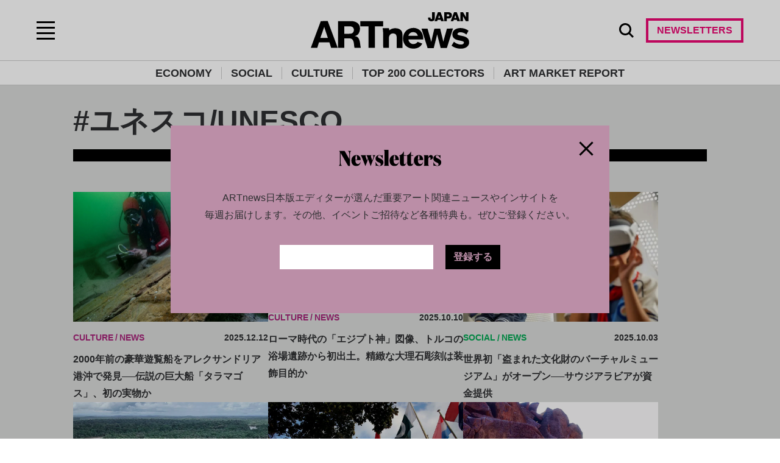

--- FILE ---
content_type: text/html; charset=UTF-8
request_url: https://artnewsjapan.com/tag/UNESCO
body_size: 10924
content:

<!DOCTYPE html>
<html lang="ja">

<head>
  <meta charset="UTF-8">
  <meta name="viewport" content="width=device-width, initial-scale=1">
  <link rel="shortcut icon" href="/favicon.ico" type="image/x-icon">
  <title>ユネスコ/UNESCO | ARTnews JAPAN（アートニュースジャパン）</title>
<meta name="description" content="" />

<meta property="og:site_name" content="ARTnews JAPAN">
<meta property="og:title" content="ユネスコ/UNESCO | ARTnews JAPAN（アートニュースジャパン）">
<meta property="og:description" content="">
<meta property="og:url" content="https://artnewsjapan.com/tag/%E3%83%A6%E3%83%8D%E3%82%B9%E3%82%B3%2FUNESCO">
<meta property="og:image" content="https://artnewsjapan.com/ogp.png">
<meta property="og:type" content="article">

<!-- Twitter -->
<meta name="twitter:card" content="summary_large_image">
<meta name="twitter:site" content="@artnewsjapan">
<meta name="twitter:title" content="ユネスコ/UNESCO | ARTnews JAPAN（アートニュースジャパン）">
<meta name="twitter:description" content="">
<meta name="twitter:image" content="https://artnewsjapan.com/ogp.png">

    <link rel="canonical" href="https://artnewsjapan.com/tag/%E3%83%A6%E3%83%8D%E3%82%B9%E3%82%B3%2FUNESCO" />
  <!-- Google Tag Manager -->
<script>(function(w,d,s,l,i){w[l]=w[l]||[];w[l].push({'gtm.start':
new Date().getTime(),event:'gtm.js'});var f=d.getElementsByTagName(s)[0],
j=d.createElement(s),dl=l!='dataLayer'?'&l='+l:'';j.async=true;j.src=
'https://www.googletagmanager.com/gtm.js?id='+i+dl;f.parentNode.insertBefore(j,f);
})(window,document,'script','dataLayer','GTM-NT8RJDG');</script>
<!-- End Google Tag Manager -->

<script>
  function gtag(){dataLayer.push(arguments);}
</script>  <script async src="https://securepubads.g.doubleclick.net/tag/js/gpt.js"></script>
<script>
  window.googletag = window.googletag || {cmd: []};
  googletag.cmd.push(() => {
    googletag.pubads().enableLazyLoad({ renderMarginPercent: 300 });        googletag.defineSlot('/22854767071/ARTnewsJAPAN/premium_frame_a', [[900, 300], [640, 480], [1, 1]], 'div-gpt-ad-premium_frame_a').addService(googletag.pubads());
        googletag.defineSlot('/22854767071/ARTnewsJAPAN/first_frame_a', [[900, 300], [640, 480], [1, 1]], 'div-gpt-ad-first_frame_a').addService(googletag.pubads());
        googletag.defineSlot('/22854767071/ARTnewsJAPAN/second_frame_a', [[900, 300], [640, 480], [1, 1]], 'div-gpt-ad-second_frame_a').addService(googletag.pubads());
        googletag.pubads().setTargeting('env', ['prod']);
    
        googletag.pubads().setTargeting('category', ['TAG']);
        
        googletag.pubads().setTargeting('url', ['/tag/unesco']);
        
    googletag.pubads().enableSingleRequest();
    googletag.pubads().collapseEmptyDivs();    googletag.enableServices();
  });
</script>

  <meta name='robots' content='max-image-preview:large' />
<link rel="alternate" type="application/rss+xml" title="ARTnews JAPAN（アートニュースジャパン） &raquo; フィード" href="https://artnewsjapan.com/feed" />
<link rel='stylesheet' id='wp-block-library-css' href='https://artnewsjapan.com/wp-includes/css/dist/block-library/style.min.css?ver=6.7' media='all' />
<style id='anj-carousel-style-inline-css'>
.wp-block-carousel-carousel{background-color:#21759b;color:#fff;padding:2px}

</style>
<style id='anj-facebook-embed-style-inline-css'>


</style>
<style id='anj-googlemap-embed-style-inline-css'>


</style>
<style id='anj-instagram-embed-style-inline-css'>
.wp-block-anj-block-anj-block{background-color:#21759b;color:#fff;padding:2px}

</style>
<style id='classic-theme-styles-inline-css'>
/*! This file is auto-generated */
.wp-block-button__link{color:#fff;background-color:#32373c;border-radius:9999px;box-shadow:none;text-decoration:none;padding:calc(.667em + 2px) calc(1.333em + 2px);font-size:1.125em}.wp-block-file__button{background:#32373c;color:#fff;text-decoration:none}
</style>
<style id='global-styles-inline-css'>
:root{--wp--preset--aspect-ratio--square: 1;--wp--preset--aspect-ratio--4-3: 4/3;--wp--preset--aspect-ratio--3-4: 3/4;--wp--preset--aspect-ratio--3-2: 3/2;--wp--preset--aspect-ratio--2-3: 2/3;--wp--preset--aspect-ratio--16-9: 16/9;--wp--preset--aspect-ratio--9-16: 9/16;--wp--preset--color--black: #000000;--wp--preset--color--cyan-bluish-gray: #abb8c3;--wp--preset--color--white: #ffffff;--wp--preset--color--pale-pink: #f78da7;--wp--preset--color--vivid-red: #cf2e2e;--wp--preset--color--luminous-vivid-orange: #ff6900;--wp--preset--color--luminous-vivid-amber: #fcb900;--wp--preset--color--light-green-cyan: #7bdcb5;--wp--preset--color--vivid-green-cyan: #00d084;--wp--preset--color--pale-cyan-blue: #8ed1fc;--wp--preset--color--vivid-cyan-blue: #0693e3;--wp--preset--color--vivid-purple: #9b51e0;--wp--preset--gradient--vivid-cyan-blue-to-vivid-purple: linear-gradient(135deg,rgba(6,147,227,1) 0%,rgb(155,81,224) 100%);--wp--preset--gradient--light-green-cyan-to-vivid-green-cyan: linear-gradient(135deg,rgb(122,220,180) 0%,rgb(0,208,130) 100%);--wp--preset--gradient--luminous-vivid-amber-to-luminous-vivid-orange: linear-gradient(135deg,rgba(252,185,0,1) 0%,rgba(255,105,0,1) 100%);--wp--preset--gradient--luminous-vivid-orange-to-vivid-red: linear-gradient(135deg,rgba(255,105,0,1) 0%,rgb(207,46,46) 100%);--wp--preset--gradient--very-light-gray-to-cyan-bluish-gray: linear-gradient(135deg,rgb(238,238,238) 0%,rgb(169,184,195) 100%);--wp--preset--gradient--cool-to-warm-spectrum: linear-gradient(135deg,rgb(74,234,220) 0%,rgb(151,120,209) 20%,rgb(207,42,186) 40%,rgb(238,44,130) 60%,rgb(251,105,98) 80%,rgb(254,248,76) 100%);--wp--preset--gradient--blush-light-purple: linear-gradient(135deg,rgb(255,206,236) 0%,rgb(152,150,240) 100%);--wp--preset--gradient--blush-bordeaux: linear-gradient(135deg,rgb(254,205,165) 0%,rgb(254,45,45) 50%,rgb(107,0,62) 100%);--wp--preset--gradient--luminous-dusk: linear-gradient(135deg,rgb(255,203,112) 0%,rgb(199,81,192) 50%,rgb(65,88,208) 100%);--wp--preset--gradient--pale-ocean: linear-gradient(135deg,rgb(255,245,203) 0%,rgb(182,227,212) 50%,rgb(51,167,181) 100%);--wp--preset--gradient--electric-grass: linear-gradient(135deg,rgb(202,248,128) 0%,rgb(113,206,126) 100%);--wp--preset--gradient--midnight: linear-gradient(135deg,rgb(2,3,129) 0%,rgb(40,116,252) 100%);--wp--preset--font-size--small: 13px;--wp--preset--font-size--medium: 20px;--wp--preset--font-size--large: 36px;--wp--preset--font-size--x-large: 42px;--wp--preset--spacing--20: 0.44rem;--wp--preset--spacing--30: 0.67rem;--wp--preset--spacing--40: 1rem;--wp--preset--spacing--50: 1.5rem;--wp--preset--spacing--60: 2.25rem;--wp--preset--spacing--70: 3.38rem;--wp--preset--spacing--80: 5.06rem;--wp--preset--shadow--natural: 6px 6px 9px rgba(0, 0, 0, 0.2);--wp--preset--shadow--deep: 12px 12px 50px rgba(0, 0, 0, 0.4);--wp--preset--shadow--sharp: 6px 6px 0px rgba(0, 0, 0, 0.2);--wp--preset--shadow--outlined: 6px 6px 0px -3px rgba(255, 255, 255, 1), 6px 6px rgba(0, 0, 0, 1);--wp--preset--shadow--crisp: 6px 6px 0px rgba(0, 0, 0, 1);}:where(.is-layout-flex){gap: 0.5em;}:where(.is-layout-grid){gap: 0.5em;}body .is-layout-flex{display: flex;}.is-layout-flex{flex-wrap: wrap;align-items: center;}.is-layout-flex > :is(*, div){margin: 0;}body .is-layout-grid{display: grid;}.is-layout-grid > :is(*, div){margin: 0;}:where(.wp-block-columns.is-layout-flex){gap: 2em;}:where(.wp-block-columns.is-layout-grid){gap: 2em;}:where(.wp-block-post-template.is-layout-flex){gap: 1.25em;}:where(.wp-block-post-template.is-layout-grid){gap: 1.25em;}.has-black-color{color: var(--wp--preset--color--black) !important;}.has-cyan-bluish-gray-color{color: var(--wp--preset--color--cyan-bluish-gray) !important;}.has-white-color{color: var(--wp--preset--color--white) !important;}.has-pale-pink-color{color: var(--wp--preset--color--pale-pink) !important;}.has-vivid-red-color{color: var(--wp--preset--color--vivid-red) !important;}.has-luminous-vivid-orange-color{color: var(--wp--preset--color--luminous-vivid-orange) !important;}.has-luminous-vivid-amber-color{color: var(--wp--preset--color--luminous-vivid-amber) !important;}.has-light-green-cyan-color{color: var(--wp--preset--color--light-green-cyan) !important;}.has-vivid-green-cyan-color{color: var(--wp--preset--color--vivid-green-cyan) !important;}.has-pale-cyan-blue-color{color: var(--wp--preset--color--pale-cyan-blue) !important;}.has-vivid-cyan-blue-color{color: var(--wp--preset--color--vivid-cyan-blue) !important;}.has-vivid-purple-color{color: var(--wp--preset--color--vivid-purple) !important;}.has-black-background-color{background-color: var(--wp--preset--color--black) !important;}.has-cyan-bluish-gray-background-color{background-color: var(--wp--preset--color--cyan-bluish-gray) !important;}.has-white-background-color{background-color: var(--wp--preset--color--white) !important;}.has-pale-pink-background-color{background-color: var(--wp--preset--color--pale-pink) !important;}.has-vivid-red-background-color{background-color: var(--wp--preset--color--vivid-red) !important;}.has-luminous-vivid-orange-background-color{background-color: var(--wp--preset--color--luminous-vivid-orange) !important;}.has-luminous-vivid-amber-background-color{background-color: var(--wp--preset--color--luminous-vivid-amber) !important;}.has-light-green-cyan-background-color{background-color: var(--wp--preset--color--light-green-cyan) !important;}.has-vivid-green-cyan-background-color{background-color: var(--wp--preset--color--vivid-green-cyan) !important;}.has-pale-cyan-blue-background-color{background-color: var(--wp--preset--color--pale-cyan-blue) !important;}.has-vivid-cyan-blue-background-color{background-color: var(--wp--preset--color--vivid-cyan-blue) !important;}.has-vivid-purple-background-color{background-color: var(--wp--preset--color--vivid-purple) !important;}.has-black-border-color{border-color: var(--wp--preset--color--black) !important;}.has-cyan-bluish-gray-border-color{border-color: var(--wp--preset--color--cyan-bluish-gray) !important;}.has-white-border-color{border-color: var(--wp--preset--color--white) !important;}.has-pale-pink-border-color{border-color: var(--wp--preset--color--pale-pink) !important;}.has-vivid-red-border-color{border-color: var(--wp--preset--color--vivid-red) !important;}.has-luminous-vivid-orange-border-color{border-color: var(--wp--preset--color--luminous-vivid-orange) !important;}.has-luminous-vivid-amber-border-color{border-color: var(--wp--preset--color--luminous-vivid-amber) !important;}.has-light-green-cyan-border-color{border-color: var(--wp--preset--color--light-green-cyan) !important;}.has-vivid-green-cyan-border-color{border-color: var(--wp--preset--color--vivid-green-cyan) !important;}.has-pale-cyan-blue-border-color{border-color: var(--wp--preset--color--pale-cyan-blue) !important;}.has-vivid-cyan-blue-border-color{border-color: var(--wp--preset--color--vivid-cyan-blue) !important;}.has-vivid-purple-border-color{border-color: var(--wp--preset--color--vivid-purple) !important;}.has-vivid-cyan-blue-to-vivid-purple-gradient-background{background: var(--wp--preset--gradient--vivid-cyan-blue-to-vivid-purple) !important;}.has-light-green-cyan-to-vivid-green-cyan-gradient-background{background: var(--wp--preset--gradient--light-green-cyan-to-vivid-green-cyan) !important;}.has-luminous-vivid-amber-to-luminous-vivid-orange-gradient-background{background: var(--wp--preset--gradient--luminous-vivid-amber-to-luminous-vivid-orange) !important;}.has-luminous-vivid-orange-to-vivid-red-gradient-background{background: var(--wp--preset--gradient--luminous-vivid-orange-to-vivid-red) !important;}.has-very-light-gray-to-cyan-bluish-gray-gradient-background{background: var(--wp--preset--gradient--very-light-gray-to-cyan-bluish-gray) !important;}.has-cool-to-warm-spectrum-gradient-background{background: var(--wp--preset--gradient--cool-to-warm-spectrum) !important;}.has-blush-light-purple-gradient-background{background: var(--wp--preset--gradient--blush-light-purple) !important;}.has-blush-bordeaux-gradient-background{background: var(--wp--preset--gradient--blush-bordeaux) !important;}.has-luminous-dusk-gradient-background{background: var(--wp--preset--gradient--luminous-dusk) !important;}.has-pale-ocean-gradient-background{background: var(--wp--preset--gradient--pale-ocean) !important;}.has-electric-grass-gradient-background{background: var(--wp--preset--gradient--electric-grass) !important;}.has-midnight-gradient-background{background: var(--wp--preset--gradient--midnight) !important;}.has-small-font-size{font-size: var(--wp--preset--font-size--small) !important;}.has-medium-font-size{font-size: var(--wp--preset--font-size--medium) !important;}.has-large-font-size{font-size: var(--wp--preset--font-size--large) !important;}.has-x-large-font-size{font-size: var(--wp--preset--font-size--x-large) !important;}
:where(.wp-block-post-template.is-layout-flex){gap: 1.25em;}:where(.wp-block-post-template.is-layout-grid){gap: 1.25em;}
:where(.wp-block-columns.is-layout-flex){gap: 2em;}:where(.wp-block-columns.is-layout-grid){gap: 2em;}
:root :where(.wp-block-pullquote){font-size: 1.5em;line-height: 1.6;}
</style>
<link rel='stylesheet' id='contact-form-7-css' href='https://artnewsjapan.com/wp-content/plugins/contact-form-7/includes/css/styles.css?ver=6.0.6' media='all' />
<link rel='stylesheet' id='artnewsjapan-main-0-style-css' href='https://artnewsjapan.com/wp-content/themes/artnewsjapan/assets/build/index-D7v82IwN.css' media='all' />
<script type="application/ld+json">{"@context":"https://schema.org","@type":"BreadcrumbList","itemListElement":[{"@type":"ListItem","position":1,"name":"HOME","item":"https://artnewsjapan.com/"}]}</script><style>.wp-block-gallery.is-cropped .blocks-gallery-item picture{height:100%;width:100%;}</style></head>

<body class="archive tag tag-unesco tag-795">
  <!-- Google Tag Manager (noscript) -->
<noscript><iframe src="https://www.googletagmanager.com/ns.html?id=GTM-NT8RJDG"
height="0" width="0" style="display:none;visibility:hidden"></iframe></noscript>
<!-- End Google Tag Manager (noscript) -->  <header class="o-header">
    <div class="o-header__inner">
      <button class="o-header__switch" onclick="document.querySelector('.o-header').classList.toggle('sp-menu-open')"></button>
        
        <div class="o-header__logo"><a href="/"><img src="https://artnewsjapan.com/wp-content/themes/artnewsjapan/assets/img/common/logo.svg" alt="ARTnewsJAPAN"></a></div>
            <div class="o-header-bar">
        <ul class="o-header-bar__list">
          <li class="o-header-bar__item"><a class="o-header-bar__link" href="/economy">ECONOMY</a></li>
          <li class="o-header-bar__item"><a class="o-header-bar__link" href="/social">SOCIAL</a></li>
          <li class="o-header-bar__item"><a class="o-header-bar__link" href="/culture">CULTURE</a></li>
          <li class="o-header-bar__item"><a class="o-header-bar__link" href="/special/top_200_collectors_2024">TOP 200 COLLECTORS</a></li>
          <li class="o-header-bar__item"><a class="o-header-bar__link" href="/special/art_market_report">ART MARKET REPORT</a></li>
        </ul>
      </div>
      <div class="o-header-menu">
        <button class="o-header-menu__search" type="button" onclick="this.closest('.o-header').classList.toggle('is-search-open')">
          <img src="https://artnewsjapan.com/wp-content/themes/artnewsjapan/assets/img/common/icon_search.svg" width="24" height="24" alt="SEARCH" class="o-header-menu__search-img" />
        </button>
        <button class="o-header-menu__newsletter open-newsletter-modal">
          <img src="https://artnewsjapan.com/wp-content/themes/artnewsjapan/assets/img/common/icon_newsletter.svg" width="30" height="24" alt="NEWSLETTER" class="o-header-menu__newsletter-img" />
          <span class="o-header-menu__newsletter-text">NEWSLETTERS</span>
        </button>
      </div>
    </div>

    <form action="https://artnewsjapan.com/" method="get" class="o-header__search-form">
      <input class="o-header__search-form__input" type="search" name="s" placeholder="SEARCH KEYWORD" value="" />
    </form>

    <div class="o-header__nav">
      <nav class="o-header__nav-inner">
        <div class="o-header__nav-box1">
          <ul class="o-header-nav-list">
            <li class="o-header-nav__item"><a class="o-header-nav__link" href="/economy">ECONOMY</a></li>
            <li class="o-header-nav__item"><a class="o-header-nav__link" href="/social">SOCIAL</a></li>
            <li class="o-header-nav__item"><a class="o-header-nav__link" href="/culture">CULTURE</a></li>
          </ul>
          <ul class="o-header-nav-list">
            <li class="o-header-nav__item"><a class="o-header-nav__link" href="/special/top_200_collectors_2024">TOP 200 COLLECTORS</a></li>
            <li class="o-header-nav__item"><a class="o-header-nav__link" href="/special/art_market_report">ART MARKET REPORT</a></li>
          </ul>
        </div>
        <div class="o-header__nav-box2">
          <ul class="o-header-nav-list">
            <li class="o-header-nav__item"><a class="o-header-nav__link" href="/about">ABOUT US</a></li>
          </ul>
          <ul class="o-header-subnav">
            <li class="o-header-subnav__item"><a class="o-header-subnav__link" href="https://magus-corp.jp/" target="_blank">運営会社</a></li>
            <!-- <li class="o-header-subnav__item"><a class="o-header-subnav__link" href="/information">お知らせ</a></li> -->
            <!-- <li class="o-header-subnav__item"><a class="o-header-subnav__link" href="/faq">よくあるご質問</a></li> -->
            <li class="o-header-subnav__item"><a class="o-header-subnav__link" href="/contact">お問い合わせ</a></li>
            <li class="o-header-subnav__item"><a class="o-header-subnav__link" href="https://magus-corp.jp/privacy/" target="_blank">プライバシーポリシー</a></li>
            <li class="o-header-subnav__item"><a class="o-header-subnav__link" href="/cookie_policy">クッキーポリシー</a></li>
            <!-- <li class="o-header-subnav__item"><a class="o-header-subnav__link" href="/terms">利用規約</a></li> -->
            <!-- <li class="o-header-subnav__item"><a class="o-header-subnav__link" href="/deal">特定商取引法に関する表記</a></li> -->
            <li class="o-header-subnav__item"><a class="o-header-subnav__link" href="https://magus-corp.jp/media/ARTnews_JAPAN.pdf" target="_blank">媒体資料</a></li>
          </ul>
        </div>
        <div class="o-header__nav-box3">
          <ul class="o-header-nav--user">
            <li class="o-header-nav__item u-only-pc"><button class="o-header-nav__link open-newsletter-modal">NEWSLETTERS</button></li>
          </ul>
          <ul class="o-header-sns">
            <li class="o-header-sns__item"><a class="o-header-sns__link o-header-sns__link--instagram" href="https://www.instagram.com/artnewsjapan/" target="_blank"><img src="https://artnewsjapan.com/wp-content/themes/artnewsjapan/assets/img/common/icon_instagram.svg" alt="Instagram"></a></li>
            <li class="o-header-sns__item"><a class="o-header-sns__link o-header-sns__link--threads" href="https://www.threads.com/@artnewsjapan" target="_blank"><img src="https://artnewsjapan.com/wp-content/themes/artnewsjapan/assets/img/common/icon_threads.svg" alt="Threads"></a></li>
            <li class="o-header-sns__item"><a class="o-header-sns__link o-header-sns__link--twitter" href="https://twitter.com/artnewsjapan" target="_blank"><img src="https://artnewsjapan.com/wp-content/themes/artnewsjapan/assets/img/common/icon_twitter.svg" alt="Twitter"></a></li>
            <li class="o-header-sns__item"><a class="o-header-sns__link o-header-sns__link--facebook" href="https://www.facebook.com/artnewsjapan" target="_blank"><img src="https://artnewsjapan.com/wp-content/themes/artnewsjapan/assets/img/common/icon_facebook.svg" alt="Facebook"></a></li>
            <li class="o-header-sns__item"><a class="o-header-sns__link o-header-sns__link--line" href="https://page.line.me/?accountId=158fpzvc" target="_blank"><img src="https://artnewsjapan.com/wp-content/themes/artnewsjapan/assets/img/common/icon_line.svg" alt="LINE"></a></li>
            <li class="o-header-sns__item"><a class="o-header-sns__link o-header-sns__link--youtube" href="https://www.youtube.com/channel/UC9oSmaYyOjkJ3qZGbPxDqdg" target="_blank"><img src="https://artnewsjapan.com/wp-content/themes/artnewsjapan/assets/img/common/icon_youtube.svg" alt="YouTube"></a></li>
          </ul>
          <p class="o-header-copyright">
            ARTnews JAPAN is a trademark of Art Media, LLC. © 2022 Art Media, LLC. All rights reserved.
            Published under license from Art Media, LLC, a subsidiary of Penske Media Corporation.
          </p>
        </div>
      </nav>
    </div>
  </header>
<main class="o-main">
    
  <div data-page_category="unesco" class="o-archive">
    <div class="o-archive__primary">
      <div class="o-archive__primary__inner">
        <div class="o-archive__title">
          <h1 class="o-archive__title__main">
                          #ユネスコ/UNESCO                      </h1>
          <!-- <p class="o-archive__title__lead"></p> -->
        </div>

                
        <div class="o-archive__secondary__content">
          <div class="o-archive__cardlist">
            <ul class="o-archive__cardlist__list">
                              <li class="o-archive__cardlist__item">
                  <div data-article_category="culture" class="m-card"><a href="https://artnewsjapan.com/article/56564" class="m-card__inner">
                      <div class="m-card__frame"><img src="https://media.artnewsjapan.com/wp-content/uploads/2025/12/12085639/pleasure-barge-alexandria-1.webp" alt="" class="m-card__img"></div>
                      <ul class="m-card__data">
                        <li class="m-card__category"><span class="m-card__category-main">CULTURE</span><span class="m-card__category-sub">NEWS</span></li>
                        <li class="m-card__date">2025.12.12</li>
                      </ul>
                      <div class="m-card__contents">
                        <p class="m-card__sentence">2000年前の豪華遊覧船をアレクサンドリア港沖で発見──伝説の巨大船「タラマゴス」、初の実物か</p>
                      </div>
                    </a></div>
                </li>
                              <li class="o-archive__cardlist__item">
                  <div data-article_category="culture" class="m-card"><a href="https://artnewsjapan.com/article/49197" class="m-card__inner">
                      <div class="m-card__frame"><img src="https://media.artnewsjapan.com/wp-content/uploads/2025/10/10130542/404714.webp" alt="A piece of carved marble found in a Roman-era bathhouse in Sagalassos, Turkey, 2025. Photo: Courtesy Anadolu Agency" class="m-card__img"></div>
                      <ul class="m-card__data">
                        <li class="m-card__category"><span class="m-card__category-main">CULTURE</span><span class="m-card__category-sub">NEWS</span></li>
                        <li class="m-card__date">2025.10.10</li>
                      </ul>
                      <div class="m-card__contents">
                        <p class="m-card__sentence">ローマ時代の「エジプト神」図像、トルコの浴場遺跡から初出土。精緻な大理石彫刻は装飾目的か</p>
                      </div>
                    </a></div>
                </li>
                              <li class="o-archive__cardlist__item">
                  <div data-article_category="social" class="m-card"><a href="https://artnewsjapan.com/article/48259" class="m-card__inner">
                      <div class="m-card__frame"><picture><source srcset="https://media.artnewsjapan.com/wp-content/uploads/2025/10/03143602/tnVirtualMuseum.jpg.webp"  type="image/webp"><img src="https://media.artnewsjapan.com/wp-content/uploads/2025/10/03143602/tnVirtualMuseum.jpg" alt="" class="m-card__img" data-eio="p"></picture></div>
                      <ul class="m-card__data">
                        <li class="m-card__category"><span class="m-card__category-main">SOCIAL</span><span class="m-card__category-sub">NEWS</span></li>
                        <li class="m-card__date">2025.10.03</li>
                      </ul>
                      <div class="m-card__contents">
                        <p class="m-card__sentence">世界初「盗まれた文化財のバーチャルミュージアム」がオープン──サウジアラビアが資金提供</p>
                      </div>
                    </a></div>
                </li>
                              <li class="o-archive__cardlist__item">
                  <div data-article_category="culture" class="m-card"><a href="https://artnewsjapan.com/article/40953" class="m-card__inner">
                      <div class="m-card__frame"><picture><source srcset="https://media.artnewsjapan.com/wp-content/uploads/2025/07/29144728/tnWorldHeritage.jpg.webp"  type="image/webp"><img src="https://media.artnewsjapan.com/wp-content/uploads/2025/07/29144728/tnWorldHeritage.jpg" alt="" class="m-card__img" data-eio="p"></picture></div>
                      <ul class="m-card__data">
                        <li class="m-card__category"><span class="m-card__category-main">CULTURE</span><span class="m-card__category-sub">NEWS</span></li>
                        <li class="m-card__date">2025.07.29</li>
                      </ul>
                      <div class="m-card__contents">
                        <p class="m-card__sentence">新たな世界遺産26件が発表。カメルーンの遺跡やシエラレオネの熱帯雨林などアフリカにスポットライト</p>
                      </div>
                    </a></div>
                </li>
                              <li class="o-archive__cardlist__item">
                  <div data-article_category="social" class="m-card"><a href="https://artnewsjapan.com/article/40309" class="m-card__inner">
                      <div class="m-card__frame"><img src="https://media.artnewsjapan.com/wp-content/uploads/2025/07/23152939/GettyImages-860238056.webp" alt="ユネスコ本部" class="m-card__img"></div>
                      <ul class="m-card__data">
                        <li class="m-card__category"><span class="m-card__category-main">SOCIAL</span><span class="m-card__category-sub">NEWS</span></li>
                        <li class="m-card__date">2025.07.23</li>
                      </ul>
                      <div class="m-card__contents">
                        <p class="m-card__sentence">「国益に反する」と主張、アメリカがユネスコから再脱退へ。文化外交の後退に懸念も</p>
                      </div>
                    </a></div>
                </li>
                              <li class="o-archive__cardlist__item">
                  <div data-article_category="social" class="m-card"><a href="https://artnewsjapan.com/article/39473" class="m-card__inner">
                      <div class="m-card__frame"><picture><source srcset="https://media.artnewsjapan.com/wp-content/uploads/2025/07/15161106/tnMurujuga-1.jpg.webp"  type="image/webp"><img src="https://media.artnewsjapan.com/wp-content/uploads/2025/07/15161106/tnMurujuga-1.jpg" alt="" class="m-card__img" data-eio="p"></picture></div>
                      <ul class="m-card__data">
                        <li class="m-card__category"><span class="m-card__category-main">SOCIAL</span><span class="m-card__category-sub">NEWS</span></li>
                        <li class="m-card__date">2025.07.15</li>
                      </ul>
                      <div class="m-card__contents">
                        <p class="m-card__sentence">約5万年前のムルジュガの岩絵100万点が世界遺産に。イコモスは周辺のガス田による汚染に警鐘</p>
                      </div>
                    </a></div>
                </li>
                          </ul>
          </div>

                    <div class="m-ad ad-premium_frame_a">
  <div id='div-gpt-ad-premium_frame_a'>
    <script>
      googletag.cmd.push(function() { googletag.display('div-gpt-ad-premium_frame_a'); });
    </script>
  </div>
</div>
          
          <div class="o-archive__cardlist">
            <ul class="o-archive__cardlist__list">
                              <li class="o-archive__cardlist__item">
                  <div data-article_category="social" class="m-card"><a href="https://artnewsjapan.com/article/38942" class="m-card__inner">
                      <div class="m-card__frame"><picture><source srcset="https://media.artnewsjapan.com/wp-content/uploads/2025/07/11104351/GvY5zwTXEAAZQ4v.jpg.webp"  type="image/webp"><img src="https://media.artnewsjapan.com/wp-content/uploads/2025/07/11104351/GvY5zwTXEAAZQ4v.jpg" alt="" class="m-card__img" data-eio="p"></picture></div>
                      <ul class="m-card__data">
                        <li class="m-card__category"><span class="m-card__category-main">SOCIAL</span><span class="m-card__category-sub">NEWS</span></li>
                        <li class="m-card__date">2025.07.11</li>
                      </ul>
                      <div class="m-card__contents">
                        <p class="m-card__sentence">「アートの名探偵」が国立公文書館から盗まれた歴史的文書の回収に成功！ 同館は盗難に気付かず</p>
                      </div>
                    </a></div>
                </li>
                              <li class="o-archive__cardlist__item">
                  <div data-article_category="social" class="m-card"><a href="https://artnewsjapan.com/article/36592" class="m-card__inner">
                      <div class="m-card__frame"><img src="https://media.artnewsjapan.com/wp-content/uploads/2025/06/23131704/GettyImages-2157029316.webp" alt="長い歴史を持つギリシャ正教の聖ポルフィリウス教会は、2023年10月にイスラエルのガザ空爆で破壊された。瓦礫の上に立つパレスチナ人でキリスト教徒のラメズ・アル=スーリは、この空爆で3人の子どもや親族の多くを失っている（2024年6月3日撮影）。Photo: by Hamza Z. H. Qraiqea/Anadolu via Getty Images" class="m-card__img"></div>
                      <ul class="m-card__data">
                        <li class="m-card__category"><span class="m-card__category-main">SOCIAL</span><span class="m-card__category-sub">NEWS</span></li>
                        <li class="m-card__date">2025.06.23</li>
                      </ul>
                      <div class="m-card__contents">
                        <p class="m-card__sentence">国連の調査委員会が「イスラエルによるパレスチナの文化・宗教施設攻撃は戦争犯罪」との報告書を発表</p>
                      </div>
                    </a></div>
                </li>
                              <li class="o-archive__cardlist__item">
                  <div data-article_category="social" class="m-card"><a href="https://artnewsjapan.com/article/29929" class="m-card__inner">
                      <div class="m-card__frame"><picture><source srcset="https://media.artnewsjapan.com/wp-content/uploads/2025/04/15144558/tnMaragrita.jpg.webp"  type="image/webp"><img src="https://media.artnewsjapan.com/wp-content/uploads/2025/04/15144558/tnMaragrita.jpg" alt="" class="m-card__img" data-eio="p"></picture></div>
                      <ul class="m-card__data">
                        <li class="m-card__category"><span class="m-card__category-main">SOCIAL</span><span class="m-card__category-sub">NEWS</span></li>
                        <li class="m-card__date">2025.04.15</li>
                      </ul>
                      <div class="m-card__contents">
                        <p class="m-card__sentence">ウクライナ人女性アーティストが戦死。ロシアによる侵攻後、自らの血で「戦争が呼び起こす感情」を描く</p>
                      </div>
                    </a></div>
                </li>
                              <li class="o-archive__cardlist__item">
                  <div data-article_category="social" class="m-card"><a href="https://artnewsjapan.com/article/23010" class="m-card__inner">
                      <div class="m-card__frame"><picture><source srcset="https://media.artnewsjapan.com/wp-content/uploads/2025/02/06115254/GettyImages-2196620526-fotor-20250206115139.jpg.webp"  type="image/webp"><img src="https://media.artnewsjapan.com/wp-content/uploads/2025/02/06115254/GettyImages-2196620526-fotor-20250206115139.jpg" alt="2024年、イラク北部モスル旧市街にある、イスラム国（IS）の戦闘員によって破壊された歴史的なニール・モスクの再建工事に携わる建設作業員。Photo: ZAID AL-OBEIDI/AFP via Getty Images" class="m-card__img" data-eio="p"></picture></div>
                      <ul class="m-card__data">
                        <li class="m-card__category"><span class="m-card__category-main">SOCIAL</span><span class="m-card__category-sub">NEWS</span></li>
                        <li class="m-card__date">2025.02.06</li>
                      </ul>
                      <div class="m-card__contents">
                        <p class="m-card__sentence">イスラム国が破壊した歴史的建造物をユネスコが再建。14世紀に起きた「塔の歪み」まで再現</p>
                      </div>
                    </a></div>
                </li>
                              <li class="o-archive__cardlist__item">
                  <div data-article_category="social" class="m-card"><a href="https://artnewsjapan.com/article/14207" class="m-card__inner">
                      <div class="m-card__frame"><picture><source srcset="https://media.artnewsjapan.com/wp-content/uploads/2024/11/20134228/GettyImages-2184120800.jpg.webp"  type="image/webp"><img src="https://media.artnewsjapan.com/wp-content/uploads/2024/11/20134228/GettyImages-2184120800.jpg" alt="" class="m-card__img" data-eio="p"></picture></div>
                      <ul class="m-card__data">
                        <li class="m-card__category"><span class="m-card__category-main">SOCIAL</span><span class="m-card__category-sub">NEWS</span></li>
                        <li class="m-card__date">2024.11.20</li>
                      </ul>
                      <div class="m-card__contents">
                        <p class="m-card__sentence">ユネスコがレバノン文化遺産の「最高レベル」の保護を約束。「イスラエル軍から全力で守る」</p>
                      </div>
                    </a></div>
                </li>
                              <li class="o-archive__cardlist__item">
                  <div data-article_category="culture" class="m-card"><a href="https://artnewsjapan.com/article/2830" class="m-card__inner">
                      <div class="m-card__frame"><picture><source srcset="https://media.artnewsjapan.com/wp-content/uploads/2024/10/12130111/1280px_Wrestlers_3476_NAM_Athens_Greece_fotor_20241030151131_7c093e4263.png.webp"  type="image/webp"><img src="https://media.artnewsjapan.com/wp-content/uploads/2024/10/12130111/1280px_Wrestlers_3476_NAM_Athens_Greece_fotor_20241030151131_7c093e4263.png" alt="" class="m-card__img" data-eio="p"></picture></div>
                      <ul class="m-card__data">
                        <li class="m-card__category"><span class="m-card__category-main">CULTURE</span><span class="m-card__category-sub">NEWS</span></li>
                        <li class="m-card__date">2024.10.30</li>
                      </ul>
                      <div class="m-card__contents">
                        <p class="m-card__sentence">トルコで古代のレスラーを称える2000年前の碑文を発見！ 国際大会も開催されていた？</p>
                      </div>
                    </a></div>
                </li>
                          </ul>
          </div>

                    <div class="m-ad">
  <div id='div-gpt-ad-first_frame_a'>
    <script>
      googletag.cmd.push(function() { googletag.display('div-gpt-ad-first_frame_a'); });
    </script>
  </div>
</div>
                    
          <div class="o-archive__cardlist">
            <ul class="o-archive__cardlist__list">
                              <li class="o-archive__cardlist__item">
                  <div data-article_category="social" class="m-card"><a href="https://artnewsjapan.com/article/2773" class="m-card__inner">
                      <div class="m-card__frame"><picture><source srcset="https://media.artnewsjapan.com/wp-content/uploads/2024/10/12125114/Cali_Colombia_fotor_20241015124112_d93e45c706.jpg.webp"  type="image/webp"><img src="https://media.artnewsjapan.com/wp-content/uploads/2024/10/12125114/Cali_Colombia_fotor_20241015124112_d93e45c706.jpg" alt="" class="m-card__img" data-eio="p"></picture></div>
                      <ul class="m-card__data">
                        <li class="m-card__category"><span class="m-card__category-main">SOCIAL</span><span class="m-card__category-sub">NEWS</span></li>
                        <li class="m-card__date">2024.10.15</li>
                      </ul>
                      <div class="m-card__contents">
                        <p class="m-card__sentence">世界遺産で化石燃料採掘が大幅増化。119億トンもの二酸化炭素の排出見込みに研究グループが警鐘</p>
                      </div>
                    </a></div>
                </li>
                              <li class="o-archive__cardlist__item">
                  <div data-article_category="social" class="m-card"><a href="https://artnewsjapan.com/article/2764" class="m-card__inner">
                      <div class="m-card__frame"><picture><source srcset="https://media.artnewsjapan.com/wp-content/uploads/2024/10/12124934/Getty_Images_2176200361_f869db_fotor_2024100910533_23d6632dd8.jpg.webp"  type="image/webp"><img src="https://media.artnewsjapan.com/wp-content/uploads/2024/10/12124934/Getty_Images_2176200361_f869db_fotor_2024100910533_23d6632dd8.jpg" alt="" class="m-card__img" data-eio="p"></picture></div>
                      <ul class="m-card__data">
                        <li class="m-card__category"><span class="m-card__category-main">SOCIAL</span><span class="m-card__category-sub">NEWS</span></li>
                        <li class="m-card__date">2024.10.09</li>
                      </ul>
                      <div class="m-card__contents">
                        <p class="m-card__sentence">レバノンの世界遺産バールベックのそばでイスラエル軍が空爆。文化大臣がユネスコに保護を要請</p>
                      </div>
                    </a></div>
                </li>
                              <li class="o-archive__cardlist__item">
                  <div data-article_category="social" class="m-card"><a href="https://artnewsjapan.com/article/2631" class="m-card__inner">
                      <div class="m-card__frame"><picture><source srcset="https://media.artnewsjapan.com/wp-content/uploads/2024/08/12122429/Getty_Images_469152344_022db00fd9.jpeg.webp"  type="image/webp"><img src="https://media.artnewsjapan.com/wp-content/uploads/2024/08/12122429/Getty_Images_469152344_022db00fd9.jpeg" alt="" class="m-card__img" data-eio="p"></picture></div>
                      <ul class="m-card__data">
                        <li class="m-card__category"><span class="m-card__category-main">SOCIAL</span><span class="m-card__category-sub">NEWS</span></li>
                        <li class="m-card__date">2024.08.28</li>
                      </ul>
                      <div class="m-card__contents">
                        <p class="m-card__sentence">異常気象の危機に瀕する50の世界遺産を公表。観光や地域社会の福祉に深刻な影響を及ぼす可能性も</p>
                      </div>
                    </a></div>
                </li>
                              <li class="o-archive__cardlist__item">
                  <div data-article_category="culture" class="m-card"><a href="https://artnewsjapan.com/article/2539" class="m-card__inner">
                      <div class="m-card__frame"><picture><source srcset="https://media.artnewsjapan.com/wp-content/uploads/2024/07/12120515/Getty_Images_494822927_fotor_20240731124148_e90552600e.png.webp"  type="image/webp"><img src="https://media.artnewsjapan.com/wp-content/uploads/2024/07/12120515/Getty_Images_494822927_fotor_20240731124148_e90552600e.png" alt="" class="m-card__img" data-eio="p"></picture></div>
                      <ul class="m-card__data">
                        <li class="m-card__category"><span class="m-card__category-main">CULTURE</span><span class="m-card__category-sub">NEWS</span></li>
                        <li class="m-card__date">2024.07.31</li>
                      </ul>
                      <div class="m-card__contents">
                        <p class="m-card__sentence">ブランクーシが祖国ルーマニアのために制作した彫刻群が世界遺産に登録</p>
                      </div>
                    </a></div>
                </li>
                              <li class="o-archive__cardlist__item">
                  <div data-article_category="social" class="m-card"><a href="https://artnewsjapan.com/article/2535" class="m-card__inner">
                      <div class="m-card__frame"><picture><source srcset="https://media.artnewsjapan.com/wp-content/uploads/2024/07/12120420/news_2704_890_520_20240729203409_fotor_20240730102111_2aa14a1a34.png.webp"  type="image/webp"><img src="https://media.artnewsjapan.com/wp-content/uploads/2024/07/12120420/news_2704_890_520_20240729203409_fotor_20240730102111_2aa14a1a34.png" alt="" class="m-card__img" data-eio="p"></picture></div>
                      <ul class="m-card__data">
                        <li class="m-card__category"><span class="m-card__category-main">SOCIAL</span><span class="m-card__category-sub">NEWS</span></li>
                        <li class="m-card__date">2024.07.30</li>
                      </ul>
                      <div class="m-card__contents">
                        <p class="m-card__sentence">ガザ地区最古の修道院跡をユネスコが世界遺産に緊急登録。「紛争で民間の文化財が狙われてはならない」</p>
                      </div>
                    </a></div>
                </li>
                              <li class="o-archive__cardlist__item">
                  <div data-article_category="economy" class="m-card"><a href="https://artnewsjapan.com/article/2014" class="m-card__inner">
                      <div class="m-card__frame"><picture><source srcset="https://media.artnewsjapan.com/wp-content/uploads/2024/02/12085141/Getty_Images_1296549345_fotor_20240205143333_b7e56ae500.png.webp"  type="image/webp"><img src="https://media.artnewsjapan.com/wp-content/uploads/2024/02/12085141/Getty_Images_1296549345_fotor_20240205143333_b7e56ae500.png" alt="" class="m-card__img" data-eio="p"></picture></div>
                      <ul class="m-card__data">
                        <li class="m-card__category"><span class="m-card__category-main">ECONOMY</span><span class="m-card__category-sub">NEWS</span></li>
                        <li class="m-card__date">2024.02.05</li>
                      </ul>
                      <div class="m-card__contents">
                        <p class="m-card__sentence">アンコール遺跡の管理が35年ぶりにカンボジア政府へ。内戦や略奪の歴史を乗り越え</p>
                      </div>
                    </a></div>
                </li>
                          </ul>
          </div>

          
	<nav class="navigation pagination" aria-label=" ">
		<h2 class="screen-reader-text"> </h2>
		<div class="nav-links"><span aria-current="page" class="page-numbers current">1</span>
<span class="page-numbers dots">&hellip;</span>
<a class="page-numbers" href="https://artnewsjapan.com/tag/UNESCO/page/3">3</a>
<a class="next page-numbers" href="https://artnewsjapan.com/tag/UNESCO/page/2"></a></div>
	</nav>
                    <div class="m-ad">
  <div id='div-gpt-ad-second_frame_a'>
    <script>
      googletag.cmd.push(function() { googletag.display('div-gpt-ad-second_frame_a'); });
    </script>
  </div>
</div>
                    
        </div>
      </div>
    </div>
  </div>

    <div class="m-banner-slider m-banner-slider--padding-top m-banner-slider--padding-bottom " data-page_category="tag">
    <div class="m-banner-slider__frame">
      <div class="m-banner-slider__slider swiper-container swiper js-banner-slider ">
        <ul class="swiper-wrapper">
                      <li class="m-banner-slider__slide swiper-slide">
              <a href="/special/city_guide_for_artlovers" >
                <picture><source srcset="https://media.artnewsjapan.com/wp-content/uploads/2025/08/22081205/ARTnews_cgfal_20250821-1280x853.jpg.webp"  type="image/webp"><img src="https://media.artnewsjapan.com/wp-content/uploads/2025/08/22081205/ARTnews_cgfal_20250821-1280x853.jpg" alt="city guide for art lovers" class="banner_common" data-eio="p"></picture>
              </a>
            </li>
                      <li class="m-banner-slider__slide swiper-slide">
              <a href="/special/new_talent_2025" >
                <picture><source srcset="https://media.artnewsjapan.com/wp-content/uploads/2025/05/28114702/ARTnews_banner_20250528.png.webp"  type="image/webp"><img src="https://media.artnewsjapan.com/wp-content/uploads/2025/05/28114702/ARTnews_banner_20250528.png" alt="" class="banner_common" data-eio="p"></picture>
              </a>
            </li>
                      <li class="m-banner-slider__slide swiper-slide">
              <a href="/special/top_200_collectors_2024" >
                <picture><source srcset="https://media.artnewsjapan.com/wp-content/uploads/2024/11/12143233/AR_Tnews_banner_200collectors_af62ce9b09.png.webp"  type="image/webp"><img src="https://media.artnewsjapan.com/wp-content/uploads/2024/11/12143233/AR_Tnews_banner_200collectors_af62ce9b09.png" alt="" class="banner_common" data-eio="p"></picture>
              </a>
            </li>
                      <li class="m-banner-slider__slide swiper-slide">
              <a href="https://page.line.me/158fpzvc?oat__id=3352590&#038;openQrModal=true"  target="_blank">
                <picture><source srcset="https://media.artnewsjapan.com/wp-content/uploads/2024/11/12143227/AR_Tnews_line_banner_20231212_1_a8252513f3-1280x853.png.webp"  type="image/webp"><img src="https://media.artnewsjapan.com/wp-content/uploads/2024/11/12143227/AR_Tnews_line_banner_20231212_1_a8252513f3-1280x853.png" alt="" class="banner_common" data-eio="p"></picture>
              </a>
            </li>
                  </ul>
      </div>
    </div>
    <div id="js-banner-slider-prev" class="swiper-button-prev m-banner-slider__prev">
      <div><img src="https://artnewsjapan.com/wp-content/themes/artnewsjapan/assets/img/common/icon_arrow_slider_right.svg" alt="" /></div>
    </div>
    <div id="js-banner-slider-next" class="swiper-button-next m-banner-slider__next">
      <div><img src="https://artnewsjapan.com/wp-content/themes/artnewsjapan/assets/img/common/icon_arrow_slider_right.svg" alt="" /></div>
    </div>
  </div>
  <div class="m-registration m-registration--margin-top">
  <div class="m-registration__inner">
    <div class="m-registration__newsletter">
      <span class="m-registration__newsletter__title"><img src="https://artnewsjapan.com/wp-content/themes/artnewsjapan/assets/img/common/ttl_newsletters.svg" alt="newsletters"></span>
      <div class="m-registration__newsletter__description">
        <p class="m-registration__newsletter__sentence">ARTnews日本版エディターが選んだ<br class="u-only-sp">重要アート関連ニュースやインサイトを<br>毎週お届けします。<br class="u-only-sp">その他、イベントご招待など各種特典も。<br class="u-only-sp">ぜひご登録ください。</p>
      </div>
      <div class="m-registration__newsletter__contents">
        <form class="m-registration__newsletter-form">
          <div class="m-registration__newsletter-form__inner">
            <div class="m-registration__newsletter-form__unit">
              <div class="m-registration__newsletter-form__input untouched pristine required"><input id="newsletterEmail" name="newsletterEmail" type="email"></div>
              <div class="m-registration__newsletter-form__submit"><button type="button" class="m-registration__newsletter-form__btn">登録する</button></div>
            </div><span class="m-registration__newsletter-form__error"></span>
          </div>
        </form>
      </div>
    </div>
    <div class="m-registration__followus">
      <div class="m-registration__followus__inner"><span class="m-registration__followus__title"><img src="https://artnewsjapan.com/wp-content/themes/artnewsjapan/assets/img/common/ttl_followus.svg" alt="follow us!"></span>
        <div class="m-registration__followus__description">
          <p class="m-registration__followus__sentence">国内外の最新アート関連ニュースを<br>漏れなくチェック！</p>
        </div>
        <ul class="m-registration__followus-list">
          <li class="m-registration__followus-list__item"><a href="https://www.instagram.com/artnewsjapan/" target="_blank" class="m-registration__followus-list__link m-registration__followus-list__link--instagram"><img src="https://artnewsjapan.com/wp-content/themes/artnewsjapan/assets/img/common/icon_instagram.svg" alt="Instagram"></a></li>
          <li class="m-registration__followus-list__item"><a href="https://twitter.com/artnewsjapan" target="_blank" class="m-registration__followus-list__link m-registration__followus-list__link--twitter"><img src="https://artnewsjapan.com/wp-content/themes/artnewsjapan/assets/img/common/icon_twitter.svg" alt="Twitter"></a></li>
          <li class="m-registration__followus-list__item"><a href="https://www.facebook.com/artnewsjapan" target="_blank" class="m-registration__followus-list__link m-registration__followus-list__link--facebook"><img src="https://artnewsjapan.com/wp-content/themes/artnewsjapan/assets/img/common/icon_facebook.svg" alt="Facebook"></a></li>
          <li class="m-registration__followus-list__item"><a href="https://page.line.me/?accountId=158fpzvc" target="_blank" class="m-registration__followus-list__link m-registration__followus-list__link--line"><img src="https://artnewsjapan.com/wp-content/themes/artnewsjapan/assets/img/common/icon_line.svg" alt="LINE"></a></li>
          <li class="m-registration__followus-list__item"><a href="https://www.youtube.com/channel/UC9oSmaYyOjkJ3qZGbPxDqdg" target="_blank" class="m-registration__followus-list__link m-registration__followus-list__link--youtube"><img src="https://artnewsjapan.com/wp-content/themes/artnewsjapan/assets/img/common/icon_youtube.svg" alt="YouTube"></a></li>
        </ul>
      </div>
    </div>
  </div>
</div></main>

<div class="m-breadcrumb">
  <div class="m-breadcrumb__inner">
    <ul class="m-breadcrumb__list">
      <li class="m-breadcrumb__item">
        <a href="/">ARTnews</a>
      </li>
      <li class="m-breadcrumb__item"><span>ユネスコ/UNESCO</span></li>
    </ul>
  </div>
</div>

<footer class="o-footer">
    <div class="m-newsletter-popup">
  <div class="m-newsletter-popup__inner">
    <div class="m-newsletter-popup__content m-registration m-registration--popup">
      <div class="m-newsletter-popup__close"><img src="https://artnewsjapan.com/wp-content/themes/artnewsjapan/assets/img/common/icon_close.svg" alt="close"></div>
      <div class="m-registration__newsletter">
        <span class="m-registration__newsletter__title"><img src="https://artnewsjapan.com/wp-content/themes/artnewsjapan/assets/img/common/ttl_newsletters.svg" alt="newsletters"></span>
        <div class="m-registration__newsletter__description">
          <p class="m-registration__newsletter__sentence">ARTnews日本版エディターが選んだ<br class="u-only-sp">重要アート関連ニュースやインサイトを<br>毎週お届けします。<br class="u-only-sp">その他、イベントご招待など各種特典も。ぜひご登録ください。</p>
        </div>
        <div class="m-registration__newsletter__contents">
          <form class="m-registration__newsletter-form--popup">
            <div class="m-registration__newsletter-form--popup__inner">
              <div class="m-registration__newsletter-form--popup__unit">
                <div class="m-registration__newsletter-form--popup__input untouched pristine required">
                  <input id="popupNewsletterEmail" name="popupNewsletterEmail" type="email">
                </div>
                <div class="m-registration__newsletter-form--popup__submit">
                  <button class="m-registration__newsletter-form--popup__btn" type="button">登録する</button>
                </div>
              </div>
              <span class="m-registration__newsletter-form--popup__error"></span>
            </div>
          </form>
        </div>
      </div>
    </div>
  </div>
</div>

  <div class="o-footer__inner">
    <div class="o-footer__box1">
      <ul class="o-footer-nav">
        <li class="o-footer-nav__item"><a class="o-footer-nav__link" href="/economy">ECONOMY</a></li>
        <li class="o-footer-nav__item"><a class="o-footer-nav__link" href="/social">SOCIAL</a></li>
        <li class="o-footer-nav__item"><a class="o-footer-nav__link" href="/culture">CULTURE</a></li>
        <li class="o-footer-nav__item"><a class="o-footer-nav__link" href="/special/top_200_collectors_2024">TOP 200 COLLECTORS</a></li>
        <li class="o-footer-nav__item"><a class="o-footer-nav__link" href="/special/art_market_report">ART MARKET REPORT</a></li>
      </ul>
    </div>
    <div class="o-footer__box2">
              <ul class="o-footer-nav">
          <li class="o-footer-nav__item">KEYWORDS</li>
        </ul>
        <ul class="o-footer-tag">
                      <li class="o-footer-tag__item">
              <a class="o-footer-tag__link" href="https://artnewsjapan.com/tag/30_artists_u35_interview">#30 ARTISTS U35 INTERVIEW</a>
            </li>
                      <li class="o-footer-tag__item">
              <a class="o-footer-tag__link" href="https://artnewsjapan.com/tag/business">#ビジネス/Business</a>
            </li>
                      <li class="o-footer-tag__item">
              <a class="o-footer-tag__link" href="https://artnewsjapan.com/tag/aucion">#オークション/Auction</a>
            </li>
                      <li class="o-footer-tag__item">
              <a class="o-footer-tag__link" href="https://artnewsjapan.com/tag/artfair">#アートフェア/Art Fair</a>
            </li>
                      <li class="o-footer-tag__item">
              <a class="o-footer-tag__link" href="https://artnewsjapan.com/tag/art_basel">#アート・バーゼル/Art Basel</a>
            </li>
                  </ul>
          </div>
    <div class="o-footer__box3">
      <ul class="o-footer-nav--h">
        <li class="o-footer-nav__item--h"><button class="o-footer-nav__link open-newsletter-modal">NEWSLETTERS</button></li>
      </ul>

      <ul class="o-footer-nav">
        <li class="o-footer-nav__item"><a class="o-footer-nav__link" href="/about">ABOUT US</a></li>
      </ul>
      <ul class="o-footer-subnav">
        <li class="o-footer-subnav__item"><a class="o-footer-subnav__link" href="https://magus-corp.jp/" target="_blank">運営会社</a></li>
        <!-- <li class="o-footer-subnav__item"><a class="o-footer-subnav__link" href="/information">お知らせ</a></li> -->
        <!-- <li class="o-footer-subnav__item"><a class="o-footer-subnav__link" href="/faq">よくあるご質問</a></li> -->
        <li class="o-footer-subnav__item"><a class="o-footer-subnav__link" href="/contact">お問い合わせ</a></li>
        <li class="o-footer-subnav__item"><a class="o-footer-subnav__link" href="https://magus-corp.jp/privacy/" target="_blank">プライバシーポリシー</a></li>
        <li class="o-footer-subnav__item"><a class="o-footer-subnav__link" href="/cookie_policy">クッキーポリシー</a></li>
        <!-- <li class="o-footer-subnav__item"><a class="o-footer-subnav__link" href="/terms">利用規約</a></li> -->
        <!-- <li class="o-footer-subnav__item"><a class="o-footer-subnav__link" href="/deal">特定商取引法に関する表記</a></li> -->
        <li class="o-footer-subnav__item"><a class="o-footer-subnav__link" href="https://magus-corp.jp/media/ARTnews_JAPAN.pdf" target="_blank">媒体資料</a></li>
      </ul>
    </div>
  </div>
  <div class="o-footer__bottom">
    <div class="o-footer__logos">
      <div class="o-footer__logo"><a href="/"><img src="https://artnewsjapan.com/wp-content/themes/artnewsjapan/assets/img/common/logo.svg" alt="ARTnewsJAPAN"></a></div>
      <ul class="o-footer-sns">
        <li class="o-footer-sns__item"><a class="o-footer-sns__link o-footer-sns__link--instagram" href="https://www.instagram.com/artnewsjapan/" target="_blank"><img src="https://artnewsjapan.com/wp-content/themes/artnewsjapan/assets/img/common/icon_instagram.svg" alt="Instagram"></a></li>
        <li class="o-footer-sns__item"><a class="o-footer-sns__link o-footer-sns__link--threads" href="https://www.threads.com/@artnewsjapan" target="_blank"><img src="https://artnewsjapan.com/wp-content/themes/artnewsjapan/assets/img/common/icon_threads.svg" alt="Threads"></a></li>
        <li class="o-footer-sns__item"><a class="o-footer-sns__link o-footer-sns__link--twitter" href="https://twitter.com/artnewsjapan" target="_blank"><img src="https://artnewsjapan.com/wp-content/themes/artnewsjapan/assets/img/common/icon_twitter.svg" alt="Twitter"></a></li>
        <li class="o-footer-sns__item"><a class="o-footer-sns__link o-footer-sns__link--facebook" href="https://www.facebook.com/artnewsjapan" target="_blank"><img src="https://artnewsjapan.com/wp-content/themes/artnewsjapan/assets/img/common/icon_facebook.svg" alt="Facebook"></a></li>
        <li class="o-footer-sns__item"><a class="o-footer-sns__link o-footer-sns__link--line" href="https://page.line.me/?accountId=158fpzvc" target="_blank"><img src="https://artnewsjapan.com/wp-content/themes/artnewsjapan/assets/img/common/icon_line.svg" alt="LINE"></a></li>
        <li class="o-footer-sns__item"><a class="o-footer-sns__link o-footer-sns__link--youtube" href="https://www.youtube.com/channel/UC9oSmaYyOjkJ3qZGbPxDqdg" target="_blank"><img src="https://artnewsjapan.com/wp-content/themes/artnewsjapan/assets/img/common/icon_youtube.svg" alt="YouTube"></a></li>
      </ul>
    </div><small class="o-footer__copy">ARTnews JAPAN is a trademark of Art Media, LLC. © 2022 Art Media, LLC. All rights reserved.<br>Published under license from Art Media, LLC, a subsidiary of Penske Media Corporation.</small>
  </div>
</footer>

<!-- <script src="https://cdn.jsdelivr.net/npm/simple-parallax-js@5.6.1/dist/simpleParallax.min.js"></script> -->

<script src="https://artnewsjapan.com/wp-includes/js/dist/hooks.min.js?ver=4d63a3d491d11ffd8ac6" id="wp-hooks-js"></script>
<script src="https://artnewsjapan.com/wp-includes/js/dist/i18n.min.js?ver=5e580eb46a90c2b997e6" id="wp-i18n-js"></script>
<script id="wp-i18n-js-after">
wp.i18n.setLocaleData( { 'text direction\u0004ltr': [ 'ltr' ] } );
</script>
<script src="https://artnewsjapan.com/wp-content/plugins/contact-form-7/includes/swv/js/index.js?ver=6.0.6" id="swv-js"></script>
<script id="contact-form-7-js-translations">
( function( domain, translations ) {
	var localeData = translations.locale_data[ domain ] || translations.locale_data.messages;
	localeData[""].domain = domain;
	wp.i18n.setLocaleData( localeData, domain );
} )( "contact-form-7", {"translation-revision-date":"2025-04-11 06:42:50+0000","generator":"GlotPress\/4.0.1","domain":"messages","locale_data":{"messages":{"":{"domain":"messages","plural-forms":"nplurals=1; plural=0;","lang":"ja_JP"},"This contact form is placed in the wrong place.":["\u3053\u306e\u30b3\u30f3\u30bf\u30af\u30c8\u30d5\u30a9\u30fc\u30e0\u306f\u9593\u9055\u3063\u305f\u4f4d\u7f6e\u306b\u7f6e\u304b\u308c\u3066\u3044\u307e\u3059\u3002"],"Error:":["\u30a8\u30e9\u30fc:"]}},"comment":{"reference":"includes\/js\/index.js"}} );
</script>
<script id="contact-form-7-js-before">
var wpcf7 = {
    "api": {
        "root": "https:\/\/artnewsjapan.com\/wp-json\/",
        "namespace": "contact-form-7\/v1"
    }
};
</script>
<script src="https://artnewsjapan.com/wp-content/plugins/contact-form-7/includes/js/index.js?ver=6.0.6" id="contact-form-7-js"></script>
<script type='module' src='https://artnewsjapan.com/wp-content/themes/artnewsjapan/assets/build/index-B_0FQn6e.js' id='artnewsjapan-main-script-js'></script>
</body>

</html>


--- FILE ---
content_type: text/html; charset=utf-8
request_url: https://www.google.com/recaptcha/api2/aframe
body_size: 246
content:
<!DOCTYPE HTML><html><head><meta http-equiv="content-type" content="text/html; charset=UTF-8"></head><body><script nonce="t4ol16O9-tOyUa31AmTQaA">/** Anti-fraud and anti-abuse applications only. See google.com/recaptcha */ try{var clients={'sodar':'https://pagead2.googlesyndication.com/pagead/sodar?'};window.addEventListener("message",function(a){try{if(a.source===window.parent){var b=JSON.parse(a.data);var c=clients[b['id']];if(c){var d=document.createElement('img');d.src=c+b['params']+'&rc='+(localStorage.getItem("rc::a")?sessionStorage.getItem("rc::b"):"");window.document.body.appendChild(d);sessionStorage.setItem("rc::e",parseInt(sessionStorage.getItem("rc::e")||0)+1);localStorage.setItem("rc::h",'1768752850578');}}}catch(b){}});window.parent.postMessage("_grecaptcha_ready", "*");}catch(b){}</script></body></html>

--- FILE ---
content_type: image/svg+xml
request_url: https://artnewsjapan.com/wp-content/themes/artnewsjapan/assets/img/common/icon_youtube.svg
body_size: -12
content:
<svg xmlns="http://www.w3.org/2000/svg" width="24" height="24" viewBox="0 0 24 24">
  <g id="グループ_807" data-name="グループ 807" transform="translate(-1001 -4658)">
    <path id="パス_287" data-name="パス 287" d="M1024.5,4664.223a3.006,3.006,0,0,0-2.122-2.121c-1.872-.5-9.377-.5-9.377-.5s-7.505,0-9.377.5a3.007,3.007,0,0,0-2.122,2.121,33.557,33.557,0,0,0,0,11.554,3.007,3.007,0,0,0,2.122,2.121c1.872.5,9.377.5,9.377.5s7.505,0,9.377-.5a3.006,3.006,0,0,0,2.122-2.121,33.557,33.557,0,0,0,0-11.554Zm-13.9,9.377v-7.2l6.235,3.6Z"/>
    <rect id="長方形_596" data-name="長方形 596" width="24" height="24" transform="translate(1001 4658)" fill="none"/>
  </g>
</svg>


--- FILE ---
content_type: application/javascript
request_url: https://artnewsjapan.com/wp-content/themes/artnewsjapan/assets/build/index-B_0FQn6e.js
body_size: 46689
content:
function Qe(e){return e!==null&&typeof e=="object"&&"constructor"in e&&e.constructor===Object}function Be(e={},t={}){Object.keys(t).forEach(n=>{typeof e[n]>"u"?e[n]=t[n]:Qe(t[n])&&Qe(e[n])&&Object.keys(t[n]).length>0&&Be(e[n],t[n])})}const Et={body:{},addEventListener(){},removeEventListener(){},activeElement:{blur(){},nodeName:""},querySelector(){return null},querySelectorAll(){return[]},getElementById(){return null},createEvent(){return{initEvent(){}}},createElement(){return{children:[],childNodes:[],style:{},setAttribute(){},getElementsByTagName(){return[]}}},createElementNS(){return{}},importNode(){return null},location:{hash:"",host:"",hostname:"",href:"",origin:"",pathname:"",protocol:"",search:""}};function D(){const e=typeof document<"u"?document:{};return Be(e,Et),e}const on={document:Et,navigator:{userAgent:""},location:{hash:"",host:"",hostname:"",href:"",origin:"",pathname:"",protocol:"",search:""},history:{replaceState(){},pushState(){},go(){},back(){}},CustomEvent:function(){return this},addEventListener(){},removeEventListener(){},getComputedStyle(){return{getPropertyValue(){return""}}},Image(){},Date(){},screen:{},setTimeout(){},clearTimeout(){},matchMedia(){return{}},requestAnimationFrame(e){return typeof setTimeout>"u"?(e(),null):setTimeout(e,0)},cancelAnimationFrame(e){typeof setTimeout>"u"||clearTimeout(e)}};function $(){const e=typeof window<"u"?window:{};return Be(e,on),e}function an(e){const t=e.__proto__;Object.defineProperty(e,"__proto__",{get(){return t},set(n){t.__proto__=n}})}class G extends Array{constructor(t){typeof t=="number"?super(t):(super(...t||[]),an(this))}}function oe(e=[]){const t=[];return e.forEach(n=>{Array.isArray(n)?t.push(...oe(n)):t.push(n)}),t}function Tt(e,t){return Array.prototype.filter.call(e,t)}function ln(e){const t=[];for(let n=0;n<e.length;n+=1)t.indexOf(e[n])===-1&&t.push(e[n]);return t}function cn(e,t){if(typeof e!="string")return[e];const n=[],s=t.querySelectorAll(e);for(let i=0;i<s.length;i+=1)n.push(s[i]);return n}function S(e,t){const n=$(),s=D();let i=[];if(!t&&e instanceof G)return e;if(!e)return new G(i);if(typeof e=="string"){const r=e.trim();if(r.indexOf("<")>=0&&r.indexOf(">")>=0){let o="div";r.indexOf("<li")===0&&(o="ul"),r.indexOf("<tr")===0&&(o="tbody"),(r.indexOf("<td")===0||r.indexOf("<th")===0)&&(o="tr"),r.indexOf("<tbody")===0&&(o="table"),r.indexOf("<option")===0&&(o="select");const l=s.createElement(o);l.innerHTML=r;for(let a=0;a<l.childNodes.length;a+=1)i.push(l.childNodes[a])}else i=cn(e.trim(),t||s)}else if(e.nodeType||e===n||e===s)i.push(e);else if(Array.isArray(e)){if(e instanceof G)return e;i=e}return new G(ln(i))}S.fn=G.prototype;function dn(...e){const t=oe(e.map(n=>n.split(" ")));return this.forEach(n=>{n.classList.add(...t)}),this}function un(...e){const t=oe(e.map(n=>n.split(" ")));return this.forEach(n=>{n.classList.remove(...t)}),this}function fn(...e){const t=oe(e.map(n=>n.split(" ")));this.forEach(n=>{t.forEach(s=>{n.classList.toggle(s)})})}function pn(...e){const t=oe(e.map(n=>n.split(" ")));return Tt(this,n=>t.filter(s=>n.classList.contains(s)).length>0).length>0}function hn(e,t){if(arguments.length===1&&typeof e=="string")return this[0]?this[0].getAttribute(e):void 0;for(let n=0;n<this.length;n+=1)if(arguments.length===2)this[n].setAttribute(e,t);else for(const s in e)this[n][s]=e[s],this[n].setAttribute(s,e[s]);return this}function mn(e){for(let t=0;t<this.length;t+=1)this[t].removeAttribute(e);return this}function gn(e){for(let t=0;t<this.length;t+=1)this[t].style.transform=e;return this}function yn(e){for(let t=0;t<this.length;t+=1)this[t].style.transitionDuration=typeof e!="string"?`${e}ms`:e;return this}function bn(...e){let[t,n,s,i]=e;typeof e[1]=="function"&&([t,s,i]=e,n=void 0),i||(i=!1);function r(c){const d=c.target;if(!d)return;const p=c.target.dom7EventData||[];if(p.indexOf(c)<0&&p.unshift(c),S(d).is(n))s.apply(d,p);else{const h=S(d).parents();for(let y=0;y<h.length;y+=1)S(h[y]).is(n)&&s.apply(h[y],p)}}function o(c){const d=c&&c.target?c.target.dom7EventData||[]:[];d.indexOf(c)<0&&d.unshift(c),s.apply(this,d)}const l=t.split(" ");let a;for(let c=0;c<this.length;c+=1){const d=this[c];if(n)for(a=0;a<l.length;a+=1){const p=l[a];d.dom7LiveListeners||(d.dom7LiveListeners={}),d.dom7LiveListeners[p]||(d.dom7LiveListeners[p]=[]),d.dom7LiveListeners[p].push({listener:s,proxyListener:r}),d.addEventListener(p,r,i)}else for(a=0;a<l.length;a+=1){const p=l[a];d.dom7Listeners||(d.dom7Listeners={}),d.dom7Listeners[p]||(d.dom7Listeners[p]=[]),d.dom7Listeners[p].push({listener:s,proxyListener:o}),d.addEventListener(p,o,i)}}return this}function vn(...e){let[t,n,s,i]=e;typeof e[1]=="function"&&([t,s,i]=e,n=void 0),i||(i=!1);const r=t.split(" ");for(let o=0;o<r.length;o+=1){const l=r[o];for(let a=0;a<this.length;a+=1){const c=this[a];let d;if(!n&&c.dom7Listeners?d=c.dom7Listeners[l]:n&&c.dom7LiveListeners&&(d=c.dom7LiveListeners[l]),d&&d.length)for(let p=d.length-1;p>=0;p-=1){const h=d[p];s&&h.listener===s||s&&h.listener&&h.listener.dom7proxy&&h.listener.dom7proxy===s?(c.removeEventListener(l,h.proxyListener,i),d.splice(p,1)):s||(c.removeEventListener(l,h.proxyListener,i),d.splice(p,1))}}}return this}function wn(...e){const t=$(),n=e[0].split(" "),s=e[1];for(let i=0;i<n.length;i+=1){const r=n[i];for(let o=0;o<this.length;o+=1){const l=this[o];if(t.CustomEvent){const a=new t.CustomEvent(r,{detail:s,bubbles:!0,cancelable:!0});l.dom7EventData=e.filter((c,d)=>d>0),l.dispatchEvent(a),l.dom7EventData=[],delete l.dom7EventData}}}return this}function Sn(e){const t=this;function n(s){s.target===this&&(e.call(this,s),t.off("transitionend",n))}return e&&t.on("transitionend",n),this}function En(e){if(this.length>0){if(e){const t=this.styles();return this[0].offsetWidth+parseFloat(t.getPropertyValue("margin-right"))+parseFloat(t.getPropertyValue("margin-left"))}return this[0].offsetWidth}return null}function Tn(e){if(this.length>0){if(e){const t=this.styles();return this[0].offsetHeight+parseFloat(t.getPropertyValue("margin-top"))+parseFloat(t.getPropertyValue("margin-bottom"))}return this[0].offsetHeight}return null}function Cn(){if(this.length>0){const e=$(),t=D(),n=this[0],s=n.getBoundingClientRect(),i=t.body,r=n.clientTop||i.clientTop||0,o=n.clientLeft||i.clientLeft||0,l=n===e?e.scrollY:n.scrollTop,a=n===e?e.scrollX:n.scrollLeft;return{top:s.top+l-r,left:s.left+a-o}}return null}function xn(){const e=$();return this[0]?e.getComputedStyle(this[0],null):{}}function Ln(e,t){const n=$();let s;if(arguments.length===1)if(typeof e=="string"){if(this[0])return n.getComputedStyle(this[0],null).getPropertyValue(e)}else{for(s=0;s<this.length;s+=1)for(const i in e)this[s].style[i]=e[i];return this}if(arguments.length===2&&typeof e=="string"){for(s=0;s<this.length;s+=1)this[s].style[e]=t;return this}return this}function _n(e){return e?(this.forEach((t,n)=>{e.apply(t,[t,n])}),this):this}function An(e){const t=Tt(this,e);return S(t)}function On(e){if(typeof e>"u")return this[0]?this[0].innerHTML:null;for(let t=0;t<this.length;t+=1)this[t].innerHTML=e;return this}function Pn(e){if(typeof e>"u")return this[0]?this[0].textContent.trim():null;for(let t=0;t<this.length;t+=1)this[t].textContent=e;return this}function kn(e){const t=$(),n=D(),s=this[0];let i,r;if(!s||typeof e>"u")return!1;if(typeof e=="string"){if(s.matches)return s.matches(e);if(s.webkitMatchesSelector)return s.webkitMatchesSelector(e);if(s.msMatchesSelector)return s.msMatchesSelector(e);for(i=S(e),r=0;r<i.length;r+=1)if(i[r]===s)return!0;return!1}if(e===n)return s===n;if(e===t)return s===t;if(e.nodeType||e instanceof G){for(i=e.nodeType?[e]:e,r=0;r<i.length;r+=1)if(i[r]===s)return!0;return!1}return!1}function qn(){let e=this[0],t;if(e){for(t=0;(e=e.previousSibling)!==null;)e.nodeType===1&&(t+=1);return t}}function Mn(e){if(typeof e>"u")return this;const t=this.length;if(e>t-1)return S([]);if(e<0){const n=t+e;return n<0?S([]):S([this[n]])}return S([this[e]])}function $n(...e){let t;const n=D();for(let s=0;s<e.length;s+=1){t=e[s];for(let i=0;i<this.length;i+=1)if(typeof t=="string"){const r=n.createElement("div");for(r.innerHTML=t;r.firstChild;)this[i].appendChild(r.firstChild)}else if(t instanceof G)for(let r=0;r<t.length;r+=1)this[i].appendChild(t[r]);else this[i].appendChild(t)}return this}function Dn(e){const t=D();let n,s;for(n=0;n<this.length;n+=1)if(typeof e=="string"){const i=t.createElement("div");for(i.innerHTML=e,s=i.childNodes.length-1;s>=0;s-=1)this[n].insertBefore(i.childNodes[s],this[n].childNodes[0])}else if(e instanceof G)for(s=0;s<e.length;s+=1)this[n].insertBefore(e[s],this[n].childNodes[0]);else this[n].insertBefore(e,this[n].childNodes[0]);return this}function Rn(e){return this.length>0?e?this[0].nextElementSibling&&S(this[0].nextElementSibling).is(e)?S([this[0].nextElementSibling]):S([]):this[0].nextElementSibling?S([this[0].nextElementSibling]):S([]):S([])}function In(e){const t=[];let n=this[0];if(!n)return S([]);for(;n.nextElementSibling;){const s=n.nextElementSibling;e?S(s).is(e)&&t.push(s):t.push(s),n=s}return S(t)}function zn(e){if(this.length>0){const t=this[0];return e?t.previousElementSibling&&S(t.previousElementSibling).is(e)?S([t.previousElementSibling]):S([]):t.previousElementSibling?S([t.previousElementSibling]):S([])}return S([])}function Nn(e){const t=[];let n=this[0];if(!n)return S([]);for(;n.previousElementSibling;){const s=n.previousElementSibling;e?S(s).is(e)&&t.push(s):t.push(s),n=s}return S(t)}function Bn(e){const t=[];for(let n=0;n<this.length;n+=1)this[n].parentNode!==null&&(e?S(this[n].parentNode).is(e)&&t.push(this[n].parentNode):t.push(this[n].parentNode));return S(t)}function jn(e){const t=[];for(let n=0;n<this.length;n+=1){let s=this[n].parentNode;for(;s;)e?S(s).is(e)&&t.push(s):t.push(s),s=s.parentNode}return S(t)}function Fn(e){let t=this;return typeof e>"u"?S([]):(t.is(e)||(t=t.parents(e).eq(0)),t)}function Hn(e){const t=[];for(let n=0;n<this.length;n+=1){const s=this[n].querySelectorAll(e);for(let i=0;i<s.length;i+=1)t.push(s[i])}return S(t)}function Vn(e){const t=[];for(let n=0;n<this.length;n+=1){const s=this[n].children;for(let i=0;i<s.length;i+=1)(!e||S(s[i]).is(e))&&t.push(s[i])}return S(t)}function Gn(){for(let e=0;e<this.length;e+=1)this[e].parentNode&&this[e].parentNode.removeChild(this[e]);return this}const et={addClass:dn,removeClass:un,hasClass:pn,toggleClass:fn,attr:hn,removeAttr:mn,transform:gn,transition:yn,on:bn,off:vn,trigger:wn,transitionEnd:Sn,outerWidth:En,outerHeight:Tn,styles:xn,offset:Cn,css:Ln,each:_n,html:On,text:Pn,is:kn,index:qn,eq:Mn,append:$n,prepend:Dn,next:Rn,nextAll:In,prev:zn,prevAll:Nn,parent:Bn,parents:jn,closest:Fn,find:Hn,children:Vn,filter:An,remove:Gn};Object.keys(et).forEach(e=>{Object.defineProperty(S.fn,e,{value:et[e],writable:!0})});function Un(e){const t=e;Object.keys(t).forEach(n=>{try{t[n]=null}catch{}try{delete t[n]}catch{}})}function fe(e,t=0){return setTimeout(e,t)}function ne(){return Date.now()}function Wn(e){const t=$();let n;return t.getComputedStyle&&(n=t.getComputedStyle(e,null)),!n&&e.currentStyle&&(n=e.currentStyle),n||(n=e.style),n}function Yn(e,t="x"){const n=$();let s,i,r;const o=Wn(e);return n.WebKitCSSMatrix?(i=o.transform||o.webkitTransform,i.split(",").length>6&&(i=i.split(", ").map(l=>l.replace(",",".")).join(", ")),r=new n.WebKitCSSMatrix(i==="none"?"":i)):(r=o.MozTransform||o.OTransform||o.MsTransform||o.msTransform||o.transform||o.getPropertyValue("transform").replace("translate(","matrix(1, 0, 0, 1,"),s=r.toString().split(",")),t==="x"&&(n.WebKitCSSMatrix?i=r.m41:s.length===16?i=parseFloat(s[12]):i=parseFloat(s[4])),t==="y"&&(n.WebKitCSSMatrix?i=r.m42:s.length===16?i=parseFloat(s[13]):i=parseFloat(s[5])),i||0}function te(e){return typeof e=="object"&&e!==null&&e.constructor&&Object.prototype.toString.call(e).slice(8,-1)==="Object"}function Xn(e){return typeof window<"u"&&typeof window.HTMLElement<"u"?e instanceof HTMLElement:e&&(e.nodeType===1||e.nodeType===11)}function N(...e){const t=Object(e[0]),n=["__proto__","constructor","prototype"];for(let s=1;s<e.length;s+=1){const i=e[s];if(i!=null&&!Xn(i)){const r=Object.keys(Object(i)).filter(o=>n.indexOf(o)<0);for(let o=0,l=r.length;o<l;o+=1){const a=r[o],c=Object.getOwnPropertyDescriptor(i,a);c!==void 0&&c.enumerable&&(te(t[a])&&te(i[a])?i[a].__swiper__?t[a]=i[a]:N(t[a],i[a]):!te(t[a])&&te(i[a])?(t[a]={},i[a].__swiper__?t[a]=i[a]:N(t[a],i[a])):t[a]=i[a])}}}return t}function le(e,t,n){e.style.setProperty(t,n)}function Ct({swiper:e,targetPosition:t,side:n}){const s=$(),i=-e.translate;let r=null,o;const l=e.params.speed;e.wrapperEl.style.scrollSnapType="none",s.cancelAnimationFrame(e.cssModeFrameID);const a=t>i?"next":"prev",c=(p,h)=>a==="next"&&p>=h||a==="prev"&&p<=h,d=()=>{o=new Date().getTime(),r===null&&(r=o);const p=Math.max(Math.min((o-r)/l,1),0),h=.5-Math.cos(p*Math.PI)/2;let y=i+h*(t-i);if(c(y,t)&&(y=t),e.wrapperEl.scrollTo({[n]:y}),c(y,t)){e.wrapperEl.style.overflow="hidden",e.wrapperEl.style.scrollSnapType="",setTimeout(()=>{e.wrapperEl.style.overflow="",e.wrapperEl.scrollTo({[n]:y})}),s.cancelAnimationFrame(e.cssModeFrameID);return}e.cssModeFrameID=s.requestAnimationFrame(d)};d()}let Ce;function Jn(){const e=$(),t=D();return{smoothScroll:t.documentElement&&"scrollBehavior"in t.documentElement.style,touch:!!("ontouchstart"in e||e.DocumentTouch&&t instanceof e.DocumentTouch),passiveListener:function(){let s=!1;try{const i=Object.defineProperty({},"passive",{get(){s=!0}});e.addEventListener("testPassiveListener",null,i)}catch{}return s}(),gestures:function(){return"ongesturestart"in e}()}}function xt(){return Ce||(Ce=Jn()),Ce}let xe;function Kn({userAgent:e}={}){const t=xt(),n=$(),s=n.navigator.platform,i=e||n.navigator.userAgent,r={ios:!1,android:!1},o=n.screen.width,l=n.screen.height,a=i.match(/(Android);?[\s\/]+([\d.]+)?/);let c=i.match(/(iPad).*OS\s([\d_]+)/);const d=i.match(/(iPod)(.*OS\s([\d_]+))?/),p=!c&&i.match(/(iPhone\sOS|iOS)\s([\d_]+)/),h=s==="Win32";let y=s==="MacIntel";const m=["1024x1366","1366x1024","834x1194","1194x834","834x1112","1112x834","768x1024","1024x768","820x1180","1180x820","810x1080","1080x810"];return!c&&y&&t.touch&&m.indexOf(`${o}x${l}`)>=0&&(c=i.match(/(Version)\/([\d.]+)/),c||(c=[0,1,"13_0_0"]),y=!1),a&&!h&&(r.os="android",r.android=!0),(c||p||d)&&(r.os="ios",r.ios=!0),r}function Zn(e={}){return xe||(xe=Kn(e)),xe}let Le;function Qn(){const e=$();function t(){const n=e.navigator.userAgent.toLowerCase();return n.indexOf("safari")>=0&&n.indexOf("chrome")<0&&n.indexOf("android")<0}return{isSafari:t(),isWebView:/(iPhone|iPod|iPad).*AppleWebKit(?!.*Safari)/i.test(e.navigator.userAgent)}}function es(){return Le||(Le=Qn()),Le}function ts({swiper:e,on:t,emit:n}){const s=$();let i=null,r=null;const o=()=>{!e||e.destroyed||!e.initialized||(n("beforeResize"),n("resize"))},l=()=>{!e||e.destroyed||!e.initialized||(i=new ResizeObserver(d=>{r=s.requestAnimationFrame(()=>{const{width:p,height:h}=e;let y=p,m=h;d.forEach(({contentBoxSize:u,contentRect:f,target:b})=>{b&&b!==e.el||(y=f?f.width:(u[0]||u).inlineSize,m=f?f.height:(u[0]||u).blockSize)}),(y!==p||m!==h)&&o()})}),i.observe(e.el))},a=()=>{r&&s.cancelAnimationFrame(r),i&&i.unobserve&&e.el&&(i.unobserve(e.el),i=null)},c=()=>{!e||e.destroyed||!e.initialized||n("orientationchange")};t("init",()=>{if(e.params.resizeObserver&&typeof s.ResizeObserver<"u"){l();return}s.addEventListener("resize",o),s.addEventListener("orientationchange",c)}),t("destroy",()=>{a(),s.removeEventListener("resize",o),s.removeEventListener("orientationchange",c)})}function ns({swiper:e,extendParams:t,on:n,emit:s}){const i=[],r=$(),o=(c,d={})=>{const p=r.MutationObserver||r.WebkitMutationObserver,h=new p(y=>{if(y.length===1){s("observerUpdate",y[0]);return}const m=function(){s("observerUpdate",y[0])};r.requestAnimationFrame?r.requestAnimationFrame(m):r.setTimeout(m,0)});h.observe(c,{attributes:typeof d.attributes>"u"?!0:d.attributes,childList:typeof d.childList>"u"?!0:d.childList,characterData:typeof d.characterData>"u"?!0:d.characterData}),i.push(h)},l=()=>{if(e.params.observer){if(e.params.observeParents){const c=e.$el.parents();for(let d=0;d<c.length;d+=1)o(c[d])}o(e.$el[0],{childList:e.params.observeSlideChildren}),o(e.$wrapperEl[0],{attributes:!1})}},a=()=>{i.forEach(c=>{c.disconnect()}),i.splice(0,i.length)};t({observer:!1,observeParents:!1,observeSlideChildren:!1}),n("init",l),n("destroy",a)}const ss={on(e,t,n){const s=this;if(!s.eventsListeners||s.destroyed||typeof t!="function")return s;const i=n?"unshift":"push";return e.split(" ").forEach(r=>{s.eventsListeners[r]||(s.eventsListeners[r]=[]),s.eventsListeners[r][i](t)}),s},once(e,t,n){const s=this;if(!s.eventsListeners||s.destroyed||typeof t!="function")return s;function i(...r){s.off(e,i),i.__emitterProxy&&delete i.__emitterProxy,t.apply(s,r)}return i.__emitterProxy=t,s.on(e,i,n)},onAny(e,t){const n=this;if(!n.eventsListeners||n.destroyed||typeof e!="function")return n;const s=t?"unshift":"push";return n.eventsAnyListeners.indexOf(e)<0&&n.eventsAnyListeners[s](e),n},offAny(e){const t=this;if(!t.eventsListeners||t.destroyed||!t.eventsAnyListeners)return t;const n=t.eventsAnyListeners.indexOf(e);return n>=0&&t.eventsAnyListeners.splice(n,1),t},off(e,t){const n=this;return!n.eventsListeners||n.destroyed||!n.eventsListeners||e.split(" ").forEach(s=>{typeof t>"u"?n.eventsListeners[s]=[]:n.eventsListeners[s]&&n.eventsListeners[s].forEach((i,r)=>{(i===t||i.__emitterProxy&&i.__emitterProxy===t)&&n.eventsListeners[s].splice(r,1)})}),n},emit(...e){const t=this;if(!t.eventsListeners||t.destroyed||!t.eventsListeners)return t;let n,s,i;return typeof e[0]=="string"||Array.isArray(e[0])?(n=e[0],s=e.slice(1,e.length),i=t):(n=e[0].events,s=e[0].data,i=e[0].context||t),s.unshift(i),(Array.isArray(n)?n:n.split(" ")).forEach(o=>{t.eventsAnyListeners&&t.eventsAnyListeners.length&&t.eventsAnyListeners.forEach(l=>{l.apply(i,[o,...s])}),t.eventsListeners&&t.eventsListeners[o]&&t.eventsListeners[o].forEach(l=>{l.apply(i,s)})}),t}};function is(){const e=this;let t,n;const s=e.$el;typeof e.params.width<"u"&&e.params.width!==null?t=e.params.width:t=s[0].clientWidth,typeof e.params.height<"u"&&e.params.height!==null?n=e.params.height:n=s[0].clientHeight,!(t===0&&e.isHorizontal()||n===0&&e.isVertical())&&(t=t-parseInt(s.css("padding-left")||0,10)-parseInt(s.css("padding-right")||0,10),n=n-parseInt(s.css("padding-top")||0,10)-parseInt(s.css("padding-bottom")||0,10),Number.isNaN(t)&&(t=0),Number.isNaN(n)&&(n=0),Object.assign(e,{width:t,height:n,size:e.isHorizontal()?t:n}))}function rs(){const e=this;function t(T){return e.isHorizontal()?T:{width:"height","margin-top":"margin-left","margin-bottom ":"margin-right","margin-left":"margin-top","margin-right":"margin-bottom","padding-left":"padding-top","padding-right":"padding-bottom",marginRight:"marginBottom"}[T]}function n(T,x){return parseFloat(T.getPropertyValue(t(x))||0)}const s=e.params,{$wrapperEl:i,size:r,rtlTranslate:o,wrongRTL:l}=e,a=e.virtual&&s.virtual.enabled,c=a?e.virtual.slides.length:e.slides.length,d=i.children(`.${e.params.slideClass}`),p=a?e.virtual.slides.length:d.length;let h=[];const y=[],m=[];let u=s.slidesOffsetBefore;typeof u=="function"&&(u=s.slidesOffsetBefore.call(e));let f=s.slidesOffsetAfter;typeof f=="function"&&(f=s.slidesOffsetAfter.call(e));const b=e.snapGrid.length,v=e.slidesGrid.length;let w=s.spaceBetween,E=-u,C=0,A=0;if(typeof r>"u")return;typeof w=="string"&&w.indexOf("%")>=0&&(w=parseFloat(w.replace("%",""))/100*r),e.virtualSize=-w,o?d.css({marginLeft:"",marginBottom:"",marginTop:""}):d.css({marginRight:"",marginBottom:"",marginTop:""}),s.centeredSlides&&s.cssMode&&(le(e.wrapperEl,"--swiper-centered-offset-before",""),le(e.wrapperEl,"--swiper-centered-offset-after",""));const k=s.grid&&s.grid.rows>1&&e.grid;k&&e.grid.initSlides(p);let O;const z=s.slidesPerView==="auto"&&s.breakpoints&&Object.keys(s.breakpoints).filter(T=>typeof s.breakpoints[T].slidesPerView<"u").length>0;for(let T=0;T<p;T+=1){O=0;const x=d.eq(T);if(k&&e.grid.updateSlide(T,x,p,t),x.css("display")!=="none"){if(s.slidesPerView==="auto"){z&&(d[T].style[t("width")]="");const _=getComputedStyle(x[0]),R=x[0].style.transform,Te=x[0].style.webkitTransform;if(R&&(x[0].style.transform="none"),Te&&(x[0].style.webkitTransform="none"),s.roundLengths)O=e.isHorizontal()?x.outerWidth(!0):x.outerHeight(!0);else{const Xe=n(_,"width"),tn=n(_,"padding-left"),nn=n(_,"padding-right"),Je=n(_,"margin-left"),Ke=n(_,"margin-right"),Ze=_.getPropertyValue("box-sizing");if(Ze&&Ze==="border-box")O=Xe+Je+Ke;else{const{clientWidth:sn,offsetWidth:rn}=x[0];O=Xe+tn+nn+Je+Ke+(rn-sn)}}R&&(x[0].style.transform=R),Te&&(x[0].style.webkitTransform=Te),s.roundLengths&&(O=Math.floor(O))}else O=(r-(s.slidesPerView-1)*w)/s.slidesPerView,s.roundLengths&&(O=Math.floor(O)),d[T]&&(d[T].style[t("width")]=`${O}px`);d[T]&&(d[T].swiperSlideSize=O),m.push(O),s.centeredSlides?(E=E+O/2+C/2+w,C===0&&T!==0&&(E=E-r/2-w),T===0&&(E=E-r/2-w),Math.abs(E)<1/1e3&&(E=0),s.roundLengths&&(E=Math.floor(E)),A%s.slidesPerGroup===0&&h.push(E),y.push(E)):(s.roundLengths&&(E=Math.floor(E)),(A-Math.min(e.params.slidesPerGroupSkip,A))%e.params.slidesPerGroup===0&&h.push(E),y.push(E),E=E+O+w),e.virtualSize+=O+w,C=O,A+=1}}if(e.virtualSize=Math.max(e.virtualSize,r)+f,o&&l&&(s.effect==="slide"||s.effect==="coverflow")&&i.css({width:`${e.virtualSize+s.spaceBetween}px`}),s.setWrapperSize&&i.css({[t("width")]:`${e.virtualSize+s.spaceBetween}px`}),k&&e.grid.updateWrapperSize(O,h,t),!s.centeredSlides){const T=[];for(let x=0;x<h.length;x+=1){let _=h[x];s.roundLengths&&(_=Math.floor(_)),h[x]<=e.virtualSize-r&&T.push(_)}h=T,Math.floor(e.virtualSize-r)-Math.floor(h[h.length-1])>1&&h.push(e.virtualSize-r)}if(h.length===0&&(h=[0]),s.spaceBetween!==0){const T=e.isHorizontal()&&o?"marginLeft":t("marginRight");d.filter((x,_)=>s.cssMode?_!==d.length-1:!0).css({[T]:`${w}px`})}if(s.centeredSlides&&s.centeredSlidesBounds){let T=0;m.forEach(_=>{T+=_+(s.spaceBetween?s.spaceBetween:0)}),T-=s.spaceBetween;const x=T-r;h=h.map(_=>_<0?-u:_>x?x+f:_)}if(s.centerInsufficientSlides){let T=0;if(m.forEach(x=>{T+=x+(s.spaceBetween?s.spaceBetween:0)}),T-=s.spaceBetween,T<r){const x=(r-T)/2;h.forEach((_,R)=>{h[R]=_-x}),y.forEach((_,R)=>{y[R]=_+x})}}if(Object.assign(e,{slides:d,snapGrid:h,slidesGrid:y,slidesSizesGrid:m}),s.centeredSlides&&s.cssMode&&!s.centeredSlidesBounds){le(e.wrapperEl,"--swiper-centered-offset-before",`${-h[0]}px`),le(e.wrapperEl,"--swiper-centered-offset-after",`${e.size/2-m[m.length-1]/2}px`);const T=-e.snapGrid[0],x=-e.slidesGrid[0];e.snapGrid=e.snapGrid.map(_=>_+T),e.slidesGrid=e.slidesGrid.map(_=>_+x)}if(p!==c&&e.emit("slidesLengthChange"),h.length!==b&&(e.params.watchOverflow&&e.checkOverflow(),e.emit("snapGridLengthChange")),y.length!==v&&e.emit("slidesGridLengthChange"),s.watchSlidesProgress&&e.updateSlidesOffset(),!a&&!s.cssMode&&(s.effect==="slide"||s.effect==="fade")){const T=`${s.containerModifierClass}backface-hidden`,x=e.$el.hasClass(T);p<=s.maxBackfaceHiddenSlides?x||e.$el.addClass(T):x&&e.$el.removeClass(T)}}function os(e){const t=this,n=[],s=t.virtual&&t.params.virtual.enabled;let i=0,r;typeof e=="number"?t.setTransition(e):e===!0&&t.setTransition(t.params.speed);const o=l=>s?t.slides.filter(a=>parseInt(a.getAttribute("data-swiper-slide-index"),10)===l)[0]:t.slides.eq(l)[0];if(t.params.slidesPerView!=="auto"&&t.params.slidesPerView>1)if(t.params.centeredSlides)(t.visibleSlides||S([])).each(l=>{n.push(l)});else for(r=0;r<Math.ceil(t.params.slidesPerView);r+=1){const l=t.activeIndex+r;if(l>t.slides.length&&!s)break;n.push(o(l))}else n.push(o(t.activeIndex));for(r=0;r<n.length;r+=1)if(typeof n[r]<"u"){const l=n[r].offsetHeight;i=l>i?l:i}(i||i===0)&&t.$wrapperEl.css("height",`${i}px`)}function as(){const e=this,t=e.slides;for(let n=0;n<t.length;n+=1)t[n].swiperSlideOffset=e.isHorizontal()?t[n].offsetLeft:t[n].offsetTop}function ls(e=this&&this.translate||0){const t=this,n=t.params,{slides:s,rtlTranslate:i,snapGrid:r}=t;if(s.length===0)return;typeof s[0].swiperSlideOffset>"u"&&t.updateSlidesOffset();let o=-e;i&&(o=e),s.removeClass(n.slideVisibleClass),t.visibleSlidesIndexes=[],t.visibleSlides=[];for(let l=0;l<s.length;l+=1){const a=s[l];let c=a.swiperSlideOffset;n.cssMode&&n.centeredSlides&&(c-=s[0].swiperSlideOffset);const d=(o+(n.centeredSlides?t.minTranslate():0)-c)/(a.swiperSlideSize+n.spaceBetween),p=(o-r[0]+(n.centeredSlides?t.minTranslate():0)-c)/(a.swiperSlideSize+n.spaceBetween),h=-(o-c),y=h+t.slidesSizesGrid[l];(h>=0&&h<t.size-1||y>1&&y<=t.size||h<=0&&y>=t.size)&&(t.visibleSlides.push(a),t.visibleSlidesIndexes.push(l),s.eq(l).addClass(n.slideVisibleClass)),a.progress=i?-d:d,a.originalProgress=i?-p:p}t.visibleSlides=S(t.visibleSlides)}function cs(e){const t=this;if(typeof e>"u"){const c=t.rtlTranslate?-1:1;e=t&&t.translate&&t.translate*c||0}const n=t.params,s=t.maxTranslate()-t.minTranslate();let{progress:i,isBeginning:r,isEnd:o}=t;const l=r,a=o;s===0?(i=0,r=!0,o=!0):(i=(e-t.minTranslate())/s,r=i<=0,o=i>=1),Object.assign(t,{progress:i,isBeginning:r,isEnd:o}),(n.watchSlidesProgress||n.centeredSlides&&n.autoHeight)&&t.updateSlidesProgress(e),r&&!l&&t.emit("reachBeginning toEdge"),o&&!a&&t.emit("reachEnd toEdge"),(l&&!r||a&&!o)&&t.emit("fromEdge"),t.emit("progress",i)}function ds(){const e=this,{slides:t,params:n,$wrapperEl:s,activeIndex:i,realIndex:r}=e,o=e.virtual&&n.virtual.enabled;t.removeClass(`${n.slideActiveClass} ${n.slideNextClass} ${n.slidePrevClass} ${n.slideDuplicateActiveClass} ${n.slideDuplicateNextClass} ${n.slideDuplicatePrevClass}`);let l;o?l=e.$wrapperEl.find(`.${n.slideClass}[data-swiper-slide-index="${i}"]`):l=t.eq(i),l.addClass(n.slideActiveClass),n.loop&&(l.hasClass(n.slideDuplicateClass)?s.children(`.${n.slideClass}:not(.${n.slideDuplicateClass})[data-swiper-slide-index="${r}"]`).addClass(n.slideDuplicateActiveClass):s.children(`.${n.slideClass}.${n.slideDuplicateClass}[data-swiper-slide-index="${r}"]`).addClass(n.slideDuplicateActiveClass));let a=l.nextAll(`.${n.slideClass}`).eq(0).addClass(n.slideNextClass);n.loop&&a.length===0&&(a=t.eq(0),a.addClass(n.slideNextClass));let c=l.prevAll(`.${n.slideClass}`).eq(0).addClass(n.slidePrevClass);n.loop&&c.length===0&&(c=t.eq(-1),c.addClass(n.slidePrevClass)),n.loop&&(a.hasClass(n.slideDuplicateClass)?s.children(`.${n.slideClass}:not(.${n.slideDuplicateClass})[data-swiper-slide-index="${a.attr("data-swiper-slide-index")}"]`).addClass(n.slideDuplicateNextClass):s.children(`.${n.slideClass}.${n.slideDuplicateClass}[data-swiper-slide-index="${a.attr("data-swiper-slide-index")}"]`).addClass(n.slideDuplicateNextClass),c.hasClass(n.slideDuplicateClass)?s.children(`.${n.slideClass}:not(.${n.slideDuplicateClass})[data-swiper-slide-index="${c.attr("data-swiper-slide-index")}"]`).addClass(n.slideDuplicatePrevClass):s.children(`.${n.slideClass}.${n.slideDuplicateClass}[data-swiper-slide-index="${c.attr("data-swiper-slide-index")}"]`).addClass(n.slideDuplicatePrevClass)),e.emitSlidesClasses()}function us(e){const t=this,n=t.rtlTranslate?t.translate:-t.translate,{slidesGrid:s,snapGrid:i,params:r,activeIndex:o,realIndex:l,snapIndex:a}=t;let c=e,d;if(typeof c>"u"){for(let h=0;h<s.length;h+=1)typeof s[h+1]<"u"?n>=s[h]&&n<s[h+1]-(s[h+1]-s[h])/2?c=h:n>=s[h]&&n<s[h+1]&&(c=h+1):n>=s[h]&&(c=h);r.normalizeSlideIndex&&(c<0||typeof c>"u")&&(c=0)}if(i.indexOf(n)>=0)d=i.indexOf(n);else{const h=Math.min(r.slidesPerGroupSkip,c);d=h+Math.floor((c-h)/r.slidesPerGroup)}if(d>=i.length&&(d=i.length-1),c===o){d!==a&&(t.snapIndex=d,t.emit("snapIndexChange"));return}const p=parseInt(t.slides.eq(c).attr("data-swiper-slide-index")||c,10);Object.assign(t,{snapIndex:d,realIndex:p,previousIndex:o,activeIndex:c}),t.emit("activeIndexChange"),t.emit("snapIndexChange"),l!==p&&t.emit("realIndexChange"),(t.initialized||t.params.runCallbacksOnInit)&&t.emit("slideChange")}function fs(e){const t=this,n=t.params,s=S(e).closest(`.${n.slideClass}`)[0];let i=!1,r;if(s){for(let o=0;o<t.slides.length;o+=1)if(t.slides[o]===s){i=!0,r=o;break}}if(s&&i)t.clickedSlide=s,t.virtual&&t.params.virtual.enabled?t.clickedIndex=parseInt(S(s).attr("data-swiper-slide-index"),10):t.clickedIndex=r;else{t.clickedSlide=void 0,t.clickedIndex=void 0;return}n.slideToClickedSlide&&t.clickedIndex!==void 0&&t.clickedIndex!==t.activeIndex&&t.slideToClickedSlide()}const ps={updateSize:is,updateSlides:rs,updateAutoHeight:os,updateSlidesOffset:as,updateSlidesProgress:ls,updateProgress:cs,updateSlidesClasses:ds,updateActiveIndex:us,updateClickedSlide:fs};function hs(e=this.isHorizontal()?"x":"y"){const t=this,{params:n,rtlTranslate:s,translate:i,$wrapperEl:r}=t;if(n.virtualTranslate)return s?-i:i;if(n.cssMode)return i;let o=Yn(r[0],e);return s&&(o=-o),o||0}function ms(e,t){const n=this,{rtlTranslate:s,params:i,$wrapperEl:r,wrapperEl:o,progress:l}=n;let a=0,c=0;const d=0;n.isHorizontal()?a=s?-e:e:c=e,i.roundLengths&&(a=Math.floor(a),c=Math.floor(c)),i.cssMode?o[n.isHorizontal()?"scrollLeft":"scrollTop"]=n.isHorizontal()?-a:-c:i.virtualTranslate||r.transform(`translate3d(${a}px, ${c}px, ${d}px)`),n.previousTranslate=n.translate,n.translate=n.isHorizontal()?a:c;let p;const h=n.maxTranslate()-n.minTranslate();h===0?p=0:p=(e-n.minTranslate())/h,p!==l&&n.updateProgress(e),n.emit("setTranslate",n.translate,t)}function gs(){return-this.snapGrid[0]}function ys(){return-this.snapGrid[this.snapGrid.length-1]}function bs(e=0,t=this.params.speed,n=!0,s=!0,i){const r=this,{params:o,wrapperEl:l}=r;if(r.animating&&o.preventInteractionOnTransition)return!1;const a=r.minTranslate(),c=r.maxTranslate();let d;if(s&&e>a?d=a:s&&e<c?d=c:d=e,r.updateProgress(d),o.cssMode){const p=r.isHorizontal();if(t===0)l[p?"scrollLeft":"scrollTop"]=-d;else{if(!r.support.smoothScroll)return Ct({swiper:r,targetPosition:-d,side:p?"left":"top"}),!0;l.scrollTo({[p?"left":"top"]:-d,behavior:"smooth"})}return!0}return t===0?(r.setTransition(0),r.setTranslate(d),n&&(r.emit("beforeTransitionStart",t,i),r.emit("transitionEnd"))):(r.setTransition(t),r.setTranslate(d),n&&(r.emit("beforeTransitionStart",t,i),r.emit("transitionStart")),r.animating||(r.animating=!0,r.onTranslateToWrapperTransitionEnd||(r.onTranslateToWrapperTransitionEnd=function(h){!r||r.destroyed||h.target===this&&(r.$wrapperEl[0].removeEventListener("transitionend",r.onTranslateToWrapperTransitionEnd),r.$wrapperEl[0].removeEventListener("webkitTransitionEnd",r.onTranslateToWrapperTransitionEnd),r.onTranslateToWrapperTransitionEnd=null,delete r.onTranslateToWrapperTransitionEnd,n&&r.emit("transitionEnd"))}),r.$wrapperEl[0].addEventListener("transitionend",r.onTranslateToWrapperTransitionEnd),r.$wrapperEl[0].addEventListener("webkitTransitionEnd",r.onTranslateToWrapperTransitionEnd))),!0}const vs={getTranslate:hs,setTranslate:ms,minTranslate:gs,maxTranslate:ys,translateTo:bs};function ws(e,t){const n=this;n.params.cssMode||n.$wrapperEl.transition(e),n.emit("setTransition",e,t)}function Lt({swiper:e,runCallbacks:t,direction:n,step:s}){const{activeIndex:i,previousIndex:r}=e;let o=n;if(o||(i>r?o="next":i<r?o="prev":o="reset"),e.emit(`transition${s}`),t&&i!==r){if(o==="reset"){e.emit(`slideResetTransition${s}`);return}e.emit(`slideChangeTransition${s}`),o==="next"?e.emit(`slideNextTransition${s}`):e.emit(`slidePrevTransition${s}`)}}function Ss(e=!0,t){const n=this,{params:s}=n;s.cssMode||(s.autoHeight&&n.updateAutoHeight(),Lt({swiper:n,runCallbacks:e,direction:t,step:"Start"}))}function Es(e=!0,t){const n=this,{params:s}=n;n.animating=!1,!s.cssMode&&(n.setTransition(0),Lt({swiper:n,runCallbacks:e,direction:t,step:"End"}))}const Ts={setTransition:ws,transitionStart:Ss,transitionEnd:Es};function Cs(e=0,t=this.params.speed,n=!0,s,i){if(typeof e!="number"&&typeof e!="string")throw new Error(`The 'index' argument cannot have type other than 'number' or 'string'. [${typeof e}] given.`);if(typeof e=="string"){const w=parseInt(e,10);if(!isFinite(w))throw new Error(`The passed-in 'index' (string) couldn't be converted to 'number'. [${e}] given.`);e=w}const r=this;let o=e;o<0&&(o=0);const{params:l,snapGrid:a,slidesGrid:c,previousIndex:d,activeIndex:p,rtlTranslate:h,wrapperEl:y,enabled:m}=r;if(r.animating&&l.preventInteractionOnTransition||!m&&!s&&!i)return!1;const u=Math.min(r.params.slidesPerGroupSkip,o);let f=u+Math.floor((o-u)/r.params.slidesPerGroup);f>=a.length&&(f=a.length-1);const b=-a[f];if(l.normalizeSlideIndex)for(let w=0;w<c.length;w+=1){const E=-Math.floor(b*100),C=Math.floor(c[w]*100),A=Math.floor(c[w+1]*100);typeof c[w+1]<"u"?E>=C&&E<A-(A-C)/2?o=w:E>=C&&E<A&&(o=w+1):E>=C&&(o=w)}if(r.initialized&&o!==p&&(!r.allowSlideNext&&b<r.translate&&b<r.minTranslate()||!r.allowSlidePrev&&b>r.translate&&b>r.maxTranslate()&&(p||0)!==o))return!1;o!==(d||0)&&n&&r.emit("beforeSlideChangeStart"),r.updateProgress(b);let v;if(o>p?v="next":o<p?v="prev":v="reset",h&&-b===r.translate||!h&&b===r.translate)return r.updateActiveIndex(o),l.autoHeight&&r.updateAutoHeight(),r.updateSlidesClasses(),l.effect!=="slide"&&r.setTranslate(b),v!=="reset"&&(r.transitionStart(n,v),r.transitionEnd(n,v)),!1;if(l.cssMode){const w=r.isHorizontal(),E=h?b:-b;if(t===0){const C=r.virtual&&r.params.virtual.enabled;C&&(r.wrapperEl.style.scrollSnapType="none",r._immediateVirtual=!0),y[w?"scrollLeft":"scrollTop"]=E,C&&requestAnimationFrame(()=>{r.wrapperEl.style.scrollSnapType="",r._swiperImmediateVirtual=!1})}else{if(!r.support.smoothScroll)return Ct({swiper:r,targetPosition:E,side:w?"left":"top"}),!0;y.scrollTo({[w?"left":"top"]:E,behavior:"smooth"})}return!0}return r.setTransition(t),r.setTranslate(b),r.updateActiveIndex(o),r.updateSlidesClasses(),r.emit("beforeTransitionStart",t,s),r.transitionStart(n,v),t===0?r.transitionEnd(n,v):r.animating||(r.animating=!0,r.onSlideToWrapperTransitionEnd||(r.onSlideToWrapperTransitionEnd=function(E){!r||r.destroyed||E.target===this&&(r.$wrapperEl[0].removeEventListener("transitionend",r.onSlideToWrapperTransitionEnd),r.$wrapperEl[0].removeEventListener("webkitTransitionEnd",r.onSlideToWrapperTransitionEnd),r.onSlideToWrapperTransitionEnd=null,delete r.onSlideToWrapperTransitionEnd,r.transitionEnd(n,v))}),r.$wrapperEl[0].addEventListener("transitionend",r.onSlideToWrapperTransitionEnd),r.$wrapperEl[0].addEventListener("webkitTransitionEnd",r.onSlideToWrapperTransitionEnd)),!0}function xs(e=0,t=this.params.speed,n=!0,s){if(typeof e=="string"){const o=parseInt(e,10);if(!isFinite(o))throw new Error(`The passed-in 'index' (string) couldn't be converted to 'number'. [${e}] given.`);e=o}const i=this;let r=e;return i.params.loop&&(r+=i.loopedSlides),i.slideTo(r,t,n,s)}function Ls(e=this.params.speed,t=!0,n){const s=this,{animating:i,enabled:r,params:o}=s;if(!r)return s;let l=o.slidesPerGroup;o.slidesPerView==="auto"&&o.slidesPerGroup===1&&o.slidesPerGroupAuto&&(l=Math.max(s.slidesPerViewDynamic("current",!0),1));const a=s.activeIndex<o.slidesPerGroupSkip?1:l;if(o.loop){if(i&&o.loopPreventsSlide)return!1;s.loopFix(),s._clientLeft=s.$wrapperEl[0].clientLeft}return o.rewind&&s.isEnd?s.slideTo(0,e,t,n):s.slideTo(s.activeIndex+a,e,t,n)}function _s(e=this.params.speed,t=!0,n){const s=this,{params:i,animating:r,snapGrid:o,slidesGrid:l,rtlTranslate:a,enabled:c}=s;if(!c)return s;if(i.loop){if(r&&i.loopPreventsSlide)return!1;s.loopFix(),s._clientLeft=s.$wrapperEl[0].clientLeft}const d=a?s.translate:-s.translate;function p(f){return f<0?-Math.floor(Math.abs(f)):Math.floor(f)}const h=p(d),y=o.map(f=>p(f));let m=o[y.indexOf(h)-1];if(typeof m>"u"&&i.cssMode){let f;o.forEach((b,v)=>{h>=b&&(f=v)}),typeof f<"u"&&(m=o[f>0?f-1:f])}let u=0;if(typeof m<"u"&&(u=l.indexOf(m),u<0&&(u=s.activeIndex-1),i.slidesPerView==="auto"&&i.slidesPerGroup===1&&i.slidesPerGroupAuto&&(u=u-s.slidesPerViewDynamic("previous",!0)+1,u=Math.max(u,0))),i.rewind&&s.isBeginning){const f=s.params.virtual&&s.params.virtual.enabled&&s.virtual?s.virtual.slides.length-1:s.slides.length-1;return s.slideTo(f,e,t,n)}return s.slideTo(u,e,t,n)}function As(e=this.params.speed,t=!0,n){const s=this;return s.slideTo(s.activeIndex,e,t,n)}function Os(e=this.params.speed,t=!0,n,s=.5){const i=this;let r=i.activeIndex;const o=Math.min(i.params.slidesPerGroupSkip,r),l=o+Math.floor((r-o)/i.params.slidesPerGroup),a=i.rtlTranslate?i.translate:-i.translate;if(a>=i.snapGrid[l]){const c=i.snapGrid[l],d=i.snapGrid[l+1];a-c>(d-c)*s&&(r+=i.params.slidesPerGroup)}else{const c=i.snapGrid[l-1],d=i.snapGrid[l];a-c<=(d-c)*s&&(r-=i.params.slidesPerGroup)}return r=Math.max(r,0),r=Math.min(r,i.slidesGrid.length-1),i.slideTo(r,e,t,n)}function Ps(){const e=this,{params:t,$wrapperEl:n}=e,s=t.slidesPerView==="auto"?e.slidesPerViewDynamic():t.slidesPerView;let i=e.clickedIndex,r;if(t.loop){if(e.animating)return;r=parseInt(S(e.clickedSlide).attr("data-swiper-slide-index"),10),t.centeredSlides?i<e.loopedSlides-s/2||i>e.slides.length-e.loopedSlides+s/2?(e.loopFix(),i=n.children(`.${t.slideClass}[data-swiper-slide-index="${r}"]:not(.${t.slideDuplicateClass})`).eq(0).index(),fe(()=>{e.slideTo(i)})):e.slideTo(i):i>e.slides.length-s?(e.loopFix(),i=n.children(`.${t.slideClass}[data-swiper-slide-index="${r}"]:not(.${t.slideDuplicateClass})`).eq(0).index(),fe(()=>{e.slideTo(i)})):e.slideTo(i)}else e.slideTo(i)}const ks={slideTo:Cs,slideToLoop:xs,slideNext:Ls,slidePrev:_s,slideReset:As,slideToClosest:Os,slideToClickedSlide:Ps};function qs(){const e=this,t=D(),{params:n,$wrapperEl:s}=e,i=s.children().length>0?S(s.children()[0].parentNode):s;i.children(`.${n.slideClass}.${n.slideDuplicateClass}`).remove();let r=i.children(`.${n.slideClass}`);if(n.loopFillGroupWithBlank){const a=n.slidesPerGroup-r.length%n.slidesPerGroup;if(a!==n.slidesPerGroup){for(let c=0;c<a;c+=1){const d=S(t.createElement("div")).addClass(`${n.slideClass} ${n.slideBlankClass}`);i.append(d)}r=i.children(`.${n.slideClass}`)}}n.slidesPerView==="auto"&&!n.loopedSlides&&(n.loopedSlides=r.length),e.loopedSlides=Math.ceil(parseFloat(n.loopedSlides||n.slidesPerView,10)),e.loopedSlides+=n.loopAdditionalSlides,e.loopedSlides>r.length&&e.params.loopedSlidesLimit&&(e.loopedSlides=r.length);const o=[],l=[];r.each((a,c)=>{S(a).attr("data-swiper-slide-index",c)});for(let a=0;a<e.loopedSlides;a+=1){const c=a-Math.floor(a/r.length)*r.length;l.push(r.eq(c)[0]),o.unshift(r.eq(r.length-c-1)[0])}for(let a=0;a<l.length;a+=1)i.append(S(l[a].cloneNode(!0)).addClass(n.slideDuplicateClass));for(let a=o.length-1;a>=0;a-=1)i.prepend(S(o[a].cloneNode(!0)).addClass(n.slideDuplicateClass))}function Ms(){const e=this;e.emit("beforeLoopFix");const{activeIndex:t,slides:n,loopedSlides:s,allowSlidePrev:i,allowSlideNext:r,snapGrid:o,rtlTranslate:l}=e;let a;e.allowSlidePrev=!0,e.allowSlideNext=!0;const d=-o[t]-e.getTranslate();t<s?(a=n.length-s*3+t,a+=s,e.slideTo(a,0,!1,!0)&&d!==0&&e.setTranslate((l?-e.translate:e.translate)-d)):t>=n.length-s&&(a=-n.length+t+s,a+=s,e.slideTo(a,0,!1,!0)&&d!==0&&e.setTranslate((l?-e.translate:e.translate)-d)),e.allowSlidePrev=i,e.allowSlideNext=r,e.emit("loopFix")}function $s(){const e=this,{$wrapperEl:t,params:n,slides:s}=e;t.children(`.${n.slideClass}.${n.slideDuplicateClass},.${n.slideClass}.${n.slideBlankClass}`).remove(),s.removeAttr("data-swiper-slide-index")}const Ds={loopCreate:qs,loopFix:Ms,loopDestroy:$s};function Rs(e){const t=this;if(t.support.touch||!t.params.simulateTouch||t.params.watchOverflow&&t.isLocked||t.params.cssMode)return;const n=t.params.touchEventsTarget==="container"?t.el:t.wrapperEl;n.style.cursor="move",n.style.cursor=e?"grabbing":"grab"}function Is(){const e=this;e.support.touch||e.params.watchOverflow&&e.isLocked||e.params.cssMode||(e[e.params.touchEventsTarget==="container"?"el":"wrapperEl"].style.cursor="")}const zs={setGrabCursor:Rs,unsetGrabCursor:Is};function Ns(e,t=this){function n(s){if(!s||s===D()||s===$())return null;s.assignedSlot&&(s=s.assignedSlot);const i=s.closest(e);return!i&&!s.getRootNode?null:i||n(s.getRootNode().host)}return n(t)}function Bs(e){const t=this,n=D(),s=$(),i=t.touchEventsData,{params:r,touches:o,enabled:l}=t;if(!l||t.animating&&r.preventInteractionOnTransition)return;!t.animating&&r.cssMode&&r.loop&&t.loopFix();let a=e;a.originalEvent&&(a=a.originalEvent);let c=S(a.target);if(r.touchEventsTarget==="wrapper"&&!c.closest(t.wrapperEl).length||(i.isTouchEvent=a.type==="touchstart",!i.isTouchEvent&&"which"in a&&a.which===3)||!i.isTouchEvent&&"button"in a&&a.button>0||i.isTouched&&i.isMoved)return;const d=!!r.noSwipingClass&&r.noSwipingClass!=="",p=e.composedPath?e.composedPath():e.path;d&&a.target&&a.target.shadowRoot&&p&&(c=S(p[0]));const h=r.noSwipingSelector?r.noSwipingSelector:`.${r.noSwipingClass}`,y=!!(a.target&&a.target.shadowRoot);if(r.noSwiping&&(y?Ns(h,c[0]):c.closest(h)[0])){t.allowClick=!0;return}if(r.swipeHandler&&!c.closest(r.swipeHandler)[0])return;o.currentX=a.type==="touchstart"?a.targetTouches[0].pageX:a.pageX,o.currentY=a.type==="touchstart"?a.targetTouches[0].pageY:a.pageY;const m=o.currentX,u=o.currentY,f=r.edgeSwipeDetection||r.iOSEdgeSwipeDetection,b=r.edgeSwipeThreshold||r.iOSEdgeSwipeThreshold;if(f&&(m<=b||m>=s.innerWidth-b))if(f==="prevent")e.preventDefault();else return;if(Object.assign(i,{isTouched:!0,isMoved:!1,allowTouchCallbacks:!0,isScrolling:void 0,startMoving:void 0}),o.startX=m,o.startY=u,i.touchStartTime=ne(),t.allowClick=!0,t.updateSize(),t.swipeDirection=void 0,r.threshold>0&&(i.allowThresholdMove=!1),a.type!=="touchstart"){let v=!0;c.is(i.focusableElements)&&(v=!1,c[0].nodeName==="SELECT"&&(i.isTouched=!1)),n.activeElement&&S(n.activeElement).is(i.focusableElements)&&n.activeElement!==c[0]&&n.activeElement.blur();const w=v&&t.allowTouchMove&&r.touchStartPreventDefault;(r.touchStartForcePreventDefault||w)&&!c[0].isContentEditable&&a.preventDefault()}t.params.freeMode&&t.params.freeMode.enabled&&t.freeMode&&t.animating&&!r.cssMode&&t.freeMode.onTouchStart(),t.emit("touchStart",a)}function js(e){const t=D(),n=this,s=n.touchEventsData,{params:i,touches:r,rtlTranslate:o,enabled:l}=n;if(!l)return;let a=e;if(a.originalEvent&&(a=a.originalEvent),!s.isTouched){s.startMoving&&s.isScrolling&&n.emit("touchMoveOpposite",a);return}if(s.isTouchEvent&&a.type!=="touchmove")return;const c=a.type==="touchmove"&&a.targetTouches&&(a.targetTouches[0]||a.changedTouches[0]),d=a.type==="touchmove"?c.pageX:a.pageX,p=a.type==="touchmove"?c.pageY:a.pageY;if(a.preventedByNestedSwiper){r.startX=d,r.startY=p;return}if(!n.allowTouchMove){S(a.target).is(s.focusableElements)||(n.allowClick=!1),s.isTouched&&(Object.assign(r,{startX:d,startY:p,currentX:d,currentY:p}),s.touchStartTime=ne());return}if(s.isTouchEvent&&i.touchReleaseOnEdges&&!i.loop){if(n.isVertical()){if(p<r.startY&&n.translate<=n.maxTranslate()||p>r.startY&&n.translate>=n.minTranslate()){s.isTouched=!1,s.isMoved=!1;return}}else if(d<r.startX&&n.translate<=n.maxTranslate()||d>r.startX&&n.translate>=n.minTranslate())return}if(s.isTouchEvent&&t.activeElement&&a.target===t.activeElement&&S(a.target).is(s.focusableElements)){s.isMoved=!0,n.allowClick=!1;return}if(s.allowTouchCallbacks&&n.emit("touchMove",a),a.targetTouches&&a.targetTouches.length>1)return;r.currentX=d,r.currentY=p;const h=r.currentX-r.startX,y=r.currentY-r.startY;if(n.params.threshold&&Math.sqrt(h**2+y**2)<n.params.threshold)return;if(typeof s.isScrolling>"u"){let b;n.isHorizontal()&&r.currentY===r.startY||n.isVertical()&&r.currentX===r.startX?s.isScrolling=!1:h*h+y*y>=25&&(b=Math.atan2(Math.abs(y),Math.abs(h))*180/Math.PI,s.isScrolling=n.isHorizontal()?b>i.touchAngle:90-b>i.touchAngle)}if(s.isScrolling&&n.emit("touchMoveOpposite",a),typeof s.startMoving>"u"&&(r.currentX!==r.startX||r.currentY!==r.startY)&&(s.startMoving=!0),s.isScrolling){s.isTouched=!1;return}if(!s.startMoving)return;n.allowClick=!1,!i.cssMode&&a.cancelable&&a.preventDefault(),i.touchMoveStopPropagation&&!i.nested&&a.stopPropagation(),s.isMoved||(i.loop&&!i.cssMode&&n.loopFix(),s.startTranslate=n.getTranslate(),n.setTransition(0),n.animating&&n.$wrapperEl.trigger("webkitTransitionEnd transitionend"),s.allowMomentumBounce=!1,i.grabCursor&&(n.allowSlideNext===!0||n.allowSlidePrev===!0)&&n.setGrabCursor(!0),n.emit("sliderFirstMove",a)),n.emit("sliderMove",a),s.isMoved=!0;let m=n.isHorizontal()?h:y;r.diff=m,m*=i.touchRatio,o&&(m=-m),n.swipeDirection=m>0?"prev":"next",s.currentTranslate=m+s.startTranslate;let u=!0,f=i.resistanceRatio;if(i.touchReleaseOnEdges&&(f=0),m>0&&s.currentTranslate>n.minTranslate()?(u=!1,i.resistance&&(s.currentTranslate=n.minTranslate()-1+(-n.minTranslate()+s.startTranslate+m)**f)):m<0&&s.currentTranslate<n.maxTranslate()&&(u=!1,i.resistance&&(s.currentTranslate=n.maxTranslate()+1-(n.maxTranslate()-s.startTranslate-m)**f)),u&&(a.preventedByNestedSwiper=!0),!n.allowSlideNext&&n.swipeDirection==="next"&&s.currentTranslate<s.startTranslate&&(s.currentTranslate=s.startTranslate),!n.allowSlidePrev&&n.swipeDirection==="prev"&&s.currentTranslate>s.startTranslate&&(s.currentTranslate=s.startTranslate),!n.allowSlidePrev&&!n.allowSlideNext&&(s.currentTranslate=s.startTranslate),i.threshold>0)if(Math.abs(m)>i.threshold||s.allowThresholdMove){if(!s.allowThresholdMove){s.allowThresholdMove=!0,r.startX=r.currentX,r.startY=r.currentY,s.currentTranslate=s.startTranslate,r.diff=n.isHorizontal()?r.currentX-r.startX:r.currentY-r.startY;return}}else{s.currentTranslate=s.startTranslate;return}!i.followFinger||i.cssMode||((i.freeMode&&i.freeMode.enabled&&n.freeMode||i.watchSlidesProgress)&&(n.updateActiveIndex(),n.updateSlidesClasses()),n.params.freeMode&&i.freeMode.enabled&&n.freeMode&&n.freeMode.onTouchMove(),n.updateProgress(s.currentTranslate),n.setTranslate(s.currentTranslate))}function Fs(e){const t=this,n=t.touchEventsData,{params:s,touches:i,rtlTranslate:r,slidesGrid:o,enabled:l}=t;if(!l)return;let a=e;if(a.originalEvent&&(a=a.originalEvent),n.allowTouchCallbacks&&t.emit("touchEnd",a),n.allowTouchCallbacks=!1,!n.isTouched){n.isMoved&&s.grabCursor&&t.setGrabCursor(!1),n.isMoved=!1,n.startMoving=!1;return}s.grabCursor&&n.isMoved&&n.isTouched&&(t.allowSlideNext===!0||t.allowSlidePrev===!0)&&t.setGrabCursor(!1);const c=ne(),d=c-n.touchStartTime;if(t.allowClick){const v=a.path||a.composedPath&&a.composedPath();t.updateClickedSlide(v&&v[0]||a.target),t.emit("tap click",a),d<300&&c-n.lastClickTime<300&&t.emit("doubleTap doubleClick",a)}if(n.lastClickTime=ne(),fe(()=>{t.destroyed||(t.allowClick=!0)}),!n.isTouched||!n.isMoved||!t.swipeDirection||i.diff===0||n.currentTranslate===n.startTranslate){n.isTouched=!1,n.isMoved=!1,n.startMoving=!1;return}n.isTouched=!1,n.isMoved=!1,n.startMoving=!1;let p;if(s.followFinger?p=r?t.translate:-t.translate:p=-n.currentTranslate,s.cssMode)return;if(t.params.freeMode&&s.freeMode.enabled){t.freeMode.onTouchEnd({currentPos:p});return}let h=0,y=t.slidesSizesGrid[0];for(let v=0;v<o.length;v+=v<s.slidesPerGroupSkip?1:s.slidesPerGroup){const w=v<s.slidesPerGroupSkip-1?1:s.slidesPerGroup;typeof o[v+w]<"u"?p>=o[v]&&p<o[v+w]&&(h=v,y=o[v+w]-o[v]):p>=o[v]&&(h=v,y=o[o.length-1]-o[o.length-2])}let m=null,u=null;s.rewind&&(t.isBeginning?u=t.params.virtual&&t.params.virtual.enabled&&t.virtual?t.virtual.slides.length-1:t.slides.length-1:t.isEnd&&(m=0));const f=(p-o[h])/y,b=h<s.slidesPerGroupSkip-1?1:s.slidesPerGroup;if(d>s.longSwipesMs){if(!s.longSwipes){t.slideTo(t.activeIndex);return}t.swipeDirection==="next"&&(f>=s.longSwipesRatio?t.slideTo(s.rewind&&t.isEnd?m:h+b):t.slideTo(h)),t.swipeDirection==="prev"&&(f>1-s.longSwipesRatio?t.slideTo(h+b):u!==null&&f<0&&Math.abs(f)>s.longSwipesRatio?t.slideTo(u):t.slideTo(h))}else{if(!s.shortSwipes){t.slideTo(t.activeIndex);return}t.navigation&&(a.target===t.navigation.nextEl||a.target===t.navigation.prevEl)?a.target===t.navigation.nextEl?t.slideTo(h+b):t.slideTo(h):(t.swipeDirection==="next"&&t.slideTo(m!==null?m:h+b),t.swipeDirection==="prev"&&t.slideTo(u!==null?u:h))}}function tt(){const e=this,{params:t,el:n}=e;if(n&&n.offsetWidth===0)return;t.breakpoints&&e.setBreakpoint();const{allowSlideNext:s,allowSlidePrev:i,snapGrid:r}=e;e.allowSlideNext=!0,e.allowSlidePrev=!0,e.updateSize(),e.updateSlides(),e.updateSlidesClasses(),(t.slidesPerView==="auto"||t.slidesPerView>1)&&e.isEnd&&!e.isBeginning&&!e.params.centeredSlides?e.slideTo(e.slides.length-1,0,!1,!0):e.slideTo(e.activeIndex,0,!1,!0),e.autoplay&&e.autoplay.running&&e.autoplay.paused&&e.autoplay.run(),e.allowSlidePrev=i,e.allowSlideNext=s,e.params.watchOverflow&&r!==e.snapGrid&&e.checkOverflow()}function Hs(e){const t=this;t.enabled&&(t.allowClick||(t.params.preventClicks&&e.preventDefault(),t.params.preventClicksPropagation&&t.animating&&(e.stopPropagation(),e.stopImmediatePropagation())))}function Vs(){const e=this,{wrapperEl:t,rtlTranslate:n,enabled:s}=e;if(!s)return;e.previousTranslate=e.translate,e.isHorizontal()?e.translate=-t.scrollLeft:e.translate=-t.scrollTop,e.translate===0&&(e.translate=0),e.updateActiveIndex(),e.updateSlidesClasses();let i;const r=e.maxTranslate()-e.minTranslate();r===0?i=0:i=(e.translate-e.minTranslate())/r,i!==e.progress&&e.updateProgress(n?-e.translate:e.translate),e.emit("setTranslate",e.translate,!1)}let nt=!1;function Gs(){}const _t=(e,t)=>{const n=D(),{params:s,touchEvents:i,el:r,wrapperEl:o,device:l,support:a}=e,c=!!s.nested,d=t==="on"?"addEventListener":"removeEventListener",p=t;if(!a.touch)r[d](i.start,e.onTouchStart,!1),n[d](i.move,e.onTouchMove,c),n[d](i.end,e.onTouchEnd,!1);else{const h=i.start==="touchstart"&&a.passiveListener&&s.passiveListeners?{passive:!0,capture:!1}:!1;r[d](i.start,e.onTouchStart,h),r[d](i.move,e.onTouchMove,a.passiveListener?{passive:!1,capture:c}:c),r[d](i.end,e.onTouchEnd,h),i.cancel&&r[d](i.cancel,e.onTouchEnd,h)}(s.preventClicks||s.preventClicksPropagation)&&r[d]("click",e.onClick,!0),s.cssMode&&o[d]("scroll",e.onScroll),s.updateOnWindowResize?e[p](l.ios||l.android?"resize orientationchange observerUpdate":"resize observerUpdate",tt,!0):e[p]("observerUpdate",tt,!0)};function Us(){const e=this,t=D(),{params:n,support:s}=e;e.onTouchStart=Bs.bind(e),e.onTouchMove=js.bind(e),e.onTouchEnd=Fs.bind(e),n.cssMode&&(e.onScroll=Vs.bind(e)),e.onClick=Hs.bind(e),s.touch&&!nt&&(t.addEventListener("touchstart",Gs),nt=!0),_t(e,"on")}function Ws(){_t(this,"off")}const Ys={attachEvents:Us,detachEvents:Ws},st=(e,t)=>e.grid&&t.grid&&t.grid.rows>1;function Xs(){const e=this,{activeIndex:t,initialized:n,loopedSlides:s=0,params:i,$el:r}=e,o=i.breakpoints;if(!o||o&&Object.keys(o).length===0)return;const l=e.getBreakpoint(o,e.params.breakpointsBase,e.el);if(!l||e.currentBreakpoint===l)return;const c=(l in o?o[l]:void 0)||e.originalParams,d=st(e,i),p=st(e,c),h=i.enabled;d&&!p?(r.removeClass(`${i.containerModifierClass}grid ${i.containerModifierClass}grid-column`),e.emitContainerClasses()):!d&&p&&(r.addClass(`${i.containerModifierClass}grid`),(c.grid.fill&&c.grid.fill==="column"||!c.grid.fill&&i.grid.fill==="column")&&r.addClass(`${i.containerModifierClass}grid-column`),e.emitContainerClasses()),["navigation","pagination","scrollbar"].forEach(f=>{const b=i[f]&&i[f].enabled,v=c[f]&&c[f].enabled;b&&!v&&e[f].disable(),!b&&v&&e[f].enable()});const y=c.direction&&c.direction!==i.direction,m=i.loop&&(c.slidesPerView!==i.slidesPerView||y);y&&n&&e.changeDirection(),N(e.params,c);const u=e.params.enabled;Object.assign(e,{allowTouchMove:e.params.allowTouchMove,allowSlideNext:e.params.allowSlideNext,allowSlidePrev:e.params.allowSlidePrev}),h&&!u?e.disable():!h&&u&&e.enable(),e.currentBreakpoint=l,e.emit("_beforeBreakpoint",c),m&&n&&(e.loopDestroy(),e.loopCreate(),e.updateSlides(),e.slideTo(t-s+e.loopedSlides,0,!1)),e.emit("breakpoint",c)}function Js(e,t="window",n){if(!e||t==="container"&&!n)return;let s=!1;const i=$(),r=t==="window"?i.innerHeight:n.clientHeight,o=Object.keys(e).map(l=>{if(typeof l=="string"&&l.indexOf("@")===0){const a=parseFloat(l.substr(1));return{value:r*a,point:l}}return{value:l,point:l}});o.sort((l,a)=>parseInt(l.value,10)-parseInt(a.value,10));for(let l=0;l<o.length;l+=1){const{point:a,value:c}=o[l];t==="window"?i.matchMedia(`(min-width: ${c}px)`).matches&&(s=a):c<=n.clientWidth&&(s=a)}return s||"max"}const Ks={setBreakpoint:Xs,getBreakpoint:Js};function Zs(e,t){const n=[];return e.forEach(s=>{typeof s=="object"?Object.keys(s).forEach(i=>{s[i]&&n.push(t+i)}):typeof s=="string"&&n.push(t+s)}),n}function Qs(){const e=this,{classNames:t,params:n,rtl:s,$el:i,device:r,support:o}=e,l=Zs(["initialized",n.direction,{"pointer-events":!o.touch},{"free-mode":e.params.freeMode&&n.freeMode.enabled},{autoheight:n.autoHeight},{rtl:s},{grid:n.grid&&n.grid.rows>1},{"grid-column":n.grid&&n.grid.rows>1&&n.grid.fill==="column"},{android:r.android},{ios:r.ios},{"css-mode":n.cssMode},{centered:n.cssMode&&n.centeredSlides},{"watch-progress":n.watchSlidesProgress}],n.containerModifierClass);t.push(...l),i.addClass([...t].join(" ")),e.emitContainerClasses()}function ei(){const e=this,{$el:t,classNames:n}=e;t.removeClass(n.join(" ")),e.emitContainerClasses()}const ti={addClasses:Qs,removeClasses:ei};function ni(e,t,n,s,i,r){const o=$();let l;function a(){r&&r()}!S(e).parent("picture")[0]&&(!e.complete||!i)&&t?(l=new o.Image,l.onload=a,l.onerror=a,s&&(l.sizes=s),n&&(l.srcset=n),t&&(l.src=t)):a()}function si(){const e=this;e.imagesToLoad=e.$el.find("img");function t(){typeof e>"u"||e===null||!e||e.destroyed||(e.imagesLoaded!==void 0&&(e.imagesLoaded+=1),e.imagesLoaded===e.imagesToLoad.length&&(e.params.updateOnImagesReady&&e.update(),e.emit("imagesReady")))}for(let n=0;n<e.imagesToLoad.length;n+=1){const s=e.imagesToLoad[n];e.loadImage(s,s.currentSrc||s.getAttribute("src"),s.srcset||s.getAttribute("srcset"),s.sizes||s.getAttribute("sizes"),!0,t)}}const ii={loadImage:ni,preloadImages:si};function ri(){const e=this,{isLocked:t,params:n}=e,{slidesOffsetBefore:s}=n;if(s){const i=e.slides.length-1,r=e.slidesGrid[i]+e.slidesSizesGrid[i]+s*2;e.isLocked=e.size>r}else e.isLocked=e.snapGrid.length===1;n.allowSlideNext===!0&&(e.allowSlideNext=!e.isLocked),n.allowSlidePrev===!0&&(e.allowSlidePrev=!e.isLocked),t&&t!==e.isLocked&&(e.isEnd=!1),t!==e.isLocked&&e.emit(e.isLocked?"lock":"unlock")}const oi={checkOverflow:ri},it={init:!0,direction:"horizontal",touchEventsTarget:"wrapper",initialSlide:0,speed:300,cssMode:!1,updateOnWindowResize:!0,resizeObserver:!0,nested:!1,createElements:!1,enabled:!0,focusableElements:"input, select, option, textarea, button, video, label",width:null,height:null,preventInteractionOnTransition:!1,userAgent:null,url:null,edgeSwipeDetection:!1,edgeSwipeThreshold:20,autoHeight:!1,setWrapperSize:!1,virtualTranslate:!1,effect:"slide",breakpoints:void 0,breakpointsBase:"window",spaceBetween:0,slidesPerView:1,slidesPerGroup:1,slidesPerGroupSkip:0,slidesPerGroupAuto:!1,centeredSlides:!1,centeredSlidesBounds:!1,slidesOffsetBefore:0,slidesOffsetAfter:0,normalizeSlideIndex:!0,centerInsufficientSlides:!1,watchOverflow:!0,roundLengths:!1,touchRatio:1,touchAngle:45,simulateTouch:!0,shortSwipes:!0,longSwipes:!0,longSwipesRatio:.5,longSwipesMs:300,followFinger:!0,allowTouchMove:!0,threshold:0,touchMoveStopPropagation:!1,touchStartPreventDefault:!0,touchStartForcePreventDefault:!1,touchReleaseOnEdges:!1,uniqueNavElements:!0,resistance:!0,resistanceRatio:.85,watchSlidesProgress:!1,grabCursor:!1,preventClicks:!0,preventClicksPropagation:!0,slideToClickedSlide:!1,preloadImages:!0,updateOnImagesReady:!0,loop:!1,loopAdditionalSlides:0,loopedSlides:null,loopedSlidesLimit:!0,loopFillGroupWithBlank:!1,loopPreventsSlide:!0,rewind:!1,allowSlidePrev:!0,allowSlideNext:!0,swipeHandler:null,noSwiping:!0,noSwipingClass:"swiper-no-swiping",noSwipingSelector:null,passiveListeners:!0,maxBackfaceHiddenSlides:10,containerModifierClass:"swiper-",slideClass:"swiper-slide",slideBlankClass:"swiper-slide-invisible-blank",slideActiveClass:"swiper-slide-active",slideDuplicateActiveClass:"swiper-slide-duplicate-active",slideVisibleClass:"swiper-slide-visible",slideDuplicateClass:"swiper-slide-duplicate",slideNextClass:"swiper-slide-next",slideDuplicateNextClass:"swiper-slide-duplicate-next",slidePrevClass:"swiper-slide-prev",slideDuplicatePrevClass:"swiper-slide-duplicate-prev",wrapperClass:"swiper-wrapper",runCallbacksOnInit:!0,_emitClasses:!1};function ai(e,t){return function(s={}){const i=Object.keys(s)[0],r=s[i];if(typeof r!="object"||r===null){N(t,s);return}if(["navigation","pagination","scrollbar"].indexOf(i)>=0&&e[i]===!0&&(e[i]={auto:!0}),!(i in e&&"enabled"in r)){N(t,s);return}e[i]===!0&&(e[i]={enabled:!0}),typeof e[i]=="object"&&!("enabled"in e[i])&&(e[i].enabled=!0),e[i]||(e[i]={enabled:!1}),N(t,s)}}const _e={eventsEmitter:ss,update:ps,translate:vs,transition:Ts,slide:ks,loop:Ds,grabCursor:zs,events:Ys,breakpoints:Ks,checkOverflow:oi,classes:ti,images:ii},Ae={};class q{constructor(...t){let n,s;if(t.length===1&&t[0].constructor&&Object.prototype.toString.call(t[0]).slice(8,-1)==="Object"?s=t[0]:[n,s]=t,s||(s={}),s=N({},s),n&&!s.el&&(s.el=n),s.el&&S(s.el).length>1){const l=[];return S(s.el).each(a=>{const c=N({},s,{el:a});l.push(new q(c))}),l}const i=this;i.__swiper__=!0,i.support=xt(),i.device=Zn({userAgent:s.userAgent}),i.browser=es(),i.eventsListeners={},i.eventsAnyListeners=[],i.modules=[...i.__modules__],s.modules&&Array.isArray(s.modules)&&i.modules.push(...s.modules);const r={};i.modules.forEach(l=>{l({swiper:i,extendParams:ai(s,r),on:i.on.bind(i),once:i.once.bind(i),off:i.off.bind(i),emit:i.emit.bind(i)})});const o=N({},it,r);return i.params=N({},o,Ae,s),i.originalParams=N({},i.params),i.passedParams=N({},s),i.params&&i.params.on&&Object.keys(i.params.on).forEach(l=>{i.on(l,i.params.on[l])}),i.params&&i.params.onAny&&i.onAny(i.params.onAny),i.$=S,Object.assign(i,{enabled:i.params.enabled,el:n,classNames:[],slides:S(),slidesGrid:[],snapGrid:[],slidesSizesGrid:[],isHorizontal(){return i.params.direction==="horizontal"},isVertical(){return i.params.direction==="vertical"},activeIndex:0,realIndex:0,isBeginning:!0,isEnd:!1,translate:0,previousTranslate:0,progress:0,velocity:0,animating:!1,allowSlideNext:i.params.allowSlideNext,allowSlidePrev:i.params.allowSlidePrev,touchEvents:function(){const a=["touchstart","touchmove","touchend","touchcancel"],c=["pointerdown","pointermove","pointerup"];return i.touchEventsTouch={start:a[0],move:a[1],end:a[2],cancel:a[3]},i.touchEventsDesktop={start:c[0],move:c[1],end:c[2]},i.support.touch||!i.params.simulateTouch?i.touchEventsTouch:i.touchEventsDesktop}(),touchEventsData:{isTouched:void 0,isMoved:void 0,allowTouchCallbacks:void 0,touchStartTime:void 0,isScrolling:void 0,currentTranslate:void 0,startTranslate:void 0,allowThresholdMove:void 0,focusableElements:i.params.focusableElements,lastClickTime:ne(),clickTimeout:void 0,velocities:[],allowMomentumBounce:void 0,isTouchEvent:void 0,startMoving:void 0},allowClick:!0,allowTouchMove:i.params.allowTouchMove,touches:{startX:0,startY:0,currentX:0,currentY:0,diff:0},imagesToLoad:[],imagesLoaded:0}),i.emit("_swiper"),i.params.init&&i.init(),i}enable(){const t=this;t.enabled||(t.enabled=!0,t.params.grabCursor&&t.setGrabCursor(),t.emit("enable"))}disable(){const t=this;t.enabled&&(t.enabled=!1,t.params.grabCursor&&t.unsetGrabCursor(),t.emit("disable"))}setProgress(t,n){const s=this;t=Math.min(Math.max(t,0),1);const i=s.minTranslate(),o=(s.maxTranslate()-i)*t+i;s.translateTo(o,typeof n>"u"?0:n),s.updateActiveIndex(),s.updateSlidesClasses()}emitContainerClasses(){const t=this;if(!t.params._emitClasses||!t.el)return;const n=t.el.className.split(" ").filter(s=>s.indexOf("swiper")===0||s.indexOf(t.params.containerModifierClass)===0);t.emit("_containerClasses",n.join(" "))}getSlideClasses(t){const n=this;return n.destroyed?"":t.className.split(" ").filter(s=>s.indexOf("swiper-slide")===0||s.indexOf(n.params.slideClass)===0).join(" ")}emitSlidesClasses(){const t=this;if(!t.params._emitClasses||!t.el)return;const n=[];t.slides.each(s=>{const i=t.getSlideClasses(s);n.push({slideEl:s,classNames:i}),t.emit("_slideClass",s,i)}),t.emit("_slideClasses",n)}slidesPerViewDynamic(t="current",n=!1){const s=this,{params:i,slides:r,slidesGrid:o,slidesSizesGrid:l,size:a,activeIndex:c}=s;let d=1;if(i.centeredSlides){let p=r[c].swiperSlideSize,h;for(let y=c+1;y<r.length;y+=1)r[y]&&!h&&(p+=r[y].swiperSlideSize,d+=1,p>a&&(h=!0));for(let y=c-1;y>=0;y-=1)r[y]&&!h&&(p+=r[y].swiperSlideSize,d+=1,p>a&&(h=!0))}else if(t==="current")for(let p=c+1;p<r.length;p+=1)(n?o[p]+l[p]-o[c]<a:o[p]-o[c]<a)&&(d+=1);else for(let p=c-1;p>=0;p-=1)o[c]-o[p]<a&&(d+=1);return d}update(){const t=this;if(!t||t.destroyed)return;const{snapGrid:n,params:s}=t;s.breakpoints&&t.setBreakpoint(),t.updateSize(),t.updateSlides(),t.updateProgress(),t.updateSlidesClasses();function i(){const o=t.rtlTranslate?t.translate*-1:t.translate,l=Math.min(Math.max(o,t.maxTranslate()),t.minTranslate());t.setTranslate(l),t.updateActiveIndex(),t.updateSlidesClasses()}let r;t.params.freeMode&&t.params.freeMode.enabled?(i(),t.params.autoHeight&&t.updateAutoHeight()):((t.params.slidesPerView==="auto"||t.params.slidesPerView>1)&&t.isEnd&&!t.params.centeredSlides?r=t.slideTo(t.slides.length-1,0,!1,!0):r=t.slideTo(t.activeIndex,0,!1,!0),r||i()),s.watchOverflow&&n!==t.snapGrid&&t.checkOverflow(),t.emit("update")}changeDirection(t,n=!0){const s=this,i=s.params.direction;return t||(t=i==="horizontal"?"vertical":"horizontal"),t===i||t!=="horizontal"&&t!=="vertical"||(s.$el.removeClass(`${s.params.containerModifierClass}${i}`).addClass(`${s.params.containerModifierClass}${t}`),s.emitContainerClasses(),s.params.direction=t,s.slides.each(r=>{t==="vertical"?r.style.width="":r.style.height=""}),s.emit("changeDirection"),n&&s.update()),s}changeLanguageDirection(t){const n=this;n.rtl&&t==="rtl"||!n.rtl&&t==="ltr"||(n.rtl=t==="rtl",n.rtlTranslate=n.params.direction==="horizontal"&&n.rtl,n.rtl?(n.$el.addClass(`${n.params.containerModifierClass}rtl`),n.el.dir="rtl"):(n.$el.removeClass(`${n.params.containerModifierClass}rtl`),n.el.dir="ltr"),n.update())}mount(t){const n=this;if(n.mounted)return!0;const s=S(t||n.params.el);if(t=s[0],!t)return!1;t.swiper=n;const i=()=>`.${(n.params.wrapperClass||"").trim().split(" ").join(".")}`;let o=(()=>{if(t&&t.shadowRoot&&t.shadowRoot.querySelector){const l=S(t.shadowRoot.querySelector(i()));return l.children=a=>s.children(a),l}return s.children?s.children(i()):S(s).children(i())})();if(o.length===0&&n.params.createElements){const a=D().createElement("div");o=S(a),a.className=n.params.wrapperClass,s.append(a),s.children(`.${n.params.slideClass}`).each(c=>{o.append(c)})}return Object.assign(n,{$el:s,el:t,$wrapperEl:o,wrapperEl:o[0],mounted:!0,rtl:t.dir.toLowerCase()==="rtl"||s.css("direction")==="rtl",rtlTranslate:n.params.direction==="horizontal"&&(t.dir.toLowerCase()==="rtl"||s.css("direction")==="rtl"),wrongRTL:o.css("display")==="-webkit-box"}),!0}init(t){const n=this;return n.initialized||n.mount(t)===!1||(n.emit("beforeInit"),n.params.breakpoints&&n.setBreakpoint(),n.addClasses(),n.params.loop&&n.loopCreate(),n.updateSize(),n.updateSlides(),n.params.watchOverflow&&n.checkOverflow(),n.params.grabCursor&&n.enabled&&n.setGrabCursor(),n.params.preloadImages&&n.preloadImages(),n.params.loop?n.slideTo(n.params.initialSlide+n.loopedSlides,0,n.params.runCallbacksOnInit,!1,!0):n.slideTo(n.params.initialSlide,0,n.params.runCallbacksOnInit,!1,!0),n.attachEvents(),n.initialized=!0,n.emit("init"),n.emit("afterInit")),n}destroy(t=!0,n=!0){const s=this,{params:i,$el:r,$wrapperEl:o,slides:l}=s;return typeof s.params>"u"||s.destroyed||(s.emit("beforeDestroy"),s.initialized=!1,s.detachEvents(),i.loop&&s.loopDestroy(),n&&(s.removeClasses(),r.removeAttr("style"),o.removeAttr("style"),l&&l.length&&l.removeClass([i.slideVisibleClass,i.slideActiveClass,i.slideNextClass,i.slidePrevClass].join(" ")).removeAttr("style").removeAttr("data-swiper-slide-index")),s.emit("destroy"),Object.keys(s.eventsListeners).forEach(a=>{s.off(a)}),t!==!1&&(s.$el[0].swiper=null,Un(s)),s.destroyed=!0),null}static extendDefaults(t){N(Ae,t)}static get extendedDefaults(){return Ae}static get defaults(){return it}static installModule(t){q.prototype.__modules__||(q.prototype.__modules__=[]);const n=q.prototype.__modules__;typeof t=="function"&&n.indexOf(t)<0&&n.push(t)}static use(t){return Array.isArray(t)?(t.forEach(n=>q.installModule(n)),q):(q.installModule(t),q)}}Object.keys(_e).forEach(e=>{Object.keys(_e[e]).forEach(t=>{q.prototype[t]=_e[e][t]})});q.use([ts,ns]);function At(e,t,n,s){const i=D();return e.params.createElements&&Object.keys(s).forEach(r=>{if(!n[r]&&n.auto===!0){let o=e.$el.children(`.${s[r]}`)[0];o||(o=i.createElement("div"),o.className=s[r],e.$el.append(o)),n[r]=o,t[r]=o}}),n}function H({swiper:e,extendParams:t,on:n,emit:s}){t({navigation:{nextEl:null,prevEl:null,hideOnClick:!1,disabledClass:"swiper-button-disabled",hiddenClass:"swiper-button-hidden",lockClass:"swiper-button-lock",navigationDisabledClass:"swiper-navigation-disabled"}}),e.navigation={nextEl:null,$nextEl:null,prevEl:null,$prevEl:null};function i(y){let m;return y&&(m=S(y),e.params.uniqueNavElements&&typeof y=="string"&&m.length>1&&e.$el.find(y).length===1&&(m=e.$el.find(y))),m}function r(y,m){const u=e.params.navigation;y&&y.length>0&&(y[m?"addClass":"removeClass"](u.disabledClass),y[0]&&y[0].tagName==="BUTTON"&&(y[0].disabled=m),e.params.watchOverflow&&e.enabled&&y[e.isLocked?"addClass":"removeClass"](u.lockClass))}function o(){if(e.params.loop)return;const{$nextEl:y,$prevEl:m}=e.navigation;r(m,e.isBeginning&&!e.params.rewind),r(y,e.isEnd&&!e.params.rewind)}function l(y){y.preventDefault(),!(e.isBeginning&&!e.params.loop&&!e.params.rewind)&&(e.slidePrev(),s("navigationPrev"))}function a(y){y.preventDefault(),!(e.isEnd&&!e.params.loop&&!e.params.rewind)&&(e.slideNext(),s("navigationNext"))}function c(){const y=e.params.navigation;if(e.params.navigation=At(e,e.originalParams.navigation,e.params.navigation,{nextEl:"swiper-button-next",prevEl:"swiper-button-prev"}),!(y.nextEl||y.prevEl))return;const m=i(y.nextEl),u=i(y.prevEl);m&&m.length>0&&m.on("click",a),u&&u.length>0&&u.on("click",l),Object.assign(e.navigation,{$nextEl:m,nextEl:m&&m[0],$prevEl:u,prevEl:u&&u[0]}),e.enabled||(m&&m.addClass(y.lockClass),u&&u.addClass(y.lockClass))}function d(){const{$nextEl:y,$prevEl:m}=e.navigation;y&&y.length&&(y.off("click",a),y.removeClass(e.params.navigation.disabledClass)),m&&m.length&&(m.off("click",l),m.removeClass(e.params.navigation.disabledClass))}n("init",()=>{e.params.navigation.enabled===!1?h():(c(),o())}),n("toEdge fromEdge lock unlock",()=>{o()}),n("destroy",()=>{d()}),n("enable disable",()=>{const{$nextEl:y,$prevEl:m}=e.navigation;y&&y[e.enabled?"removeClass":"addClass"](e.params.navigation.lockClass),m&&m[e.enabled?"removeClass":"addClass"](e.params.navigation.lockClass)}),n("click",(y,m)=>{const{$nextEl:u,$prevEl:f}=e.navigation,b=m.target;if(e.params.navigation.hideOnClick&&!S(b).is(f)&&!S(b).is(u)){if(e.pagination&&e.params.pagination&&e.params.pagination.clickable&&(e.pagination.el===b||e.pagination.el.contains(b)))return;let v;u?v=u.hasClass(e.params.navigation.hiddenClass):f&&(v=f.hasClass(e.params.navigation.hiddenClass)),s(v===!0?"navigationShow":"navigationHide"),u&&u.toggleClass(e.params.navigation.hiddenClass),f&&f.toggleClass(e.params.navigation.hiddenClass)}});const p=()=>{e.$el.removeClass(e.params.navigation.navigationDisabledClass),c(),o()},h=()=>{e.$el.addClass(e.params.navigation.navigationDisabledClass),d()};Object.assign(e.navigation,{enable:p,disable:h,update:o,init:c,destroy:d})}function J(e=""){return`.${e.trim().replace(/([\.:!\/])/g,"\\$1").replace(/ /g,".")}`}function K({swiper:e,extendParams:t,on:n,emit:s}){const i="swiper-pagination";t({pagination:{el:null,bulletElement:"span",clickable:!1,hideOnClick:!1,renderBullet:null,renderProgressbar:null,renderFraction:null,renderCustom:null,progressbarOpposite:!1,type:"bullets",dynamicBullets:!1,dynamicMainBullets:1,formatFractionCurrent:u=>u,formatFractionTotal:u=>u,bulletClass:`${i}-bullet`,bulletActiveClass:`${i}-bullet-active`,modifierClass:`${i}-`,currentClass:`${i}-current`,totalClass:`${i}-total`,hiddenClass:`${i}-hidden`,progressbarFillClass:`${i}-progressbar-fill`,progressbarOppositeClass:`${i}-progressbar-opposite`,clickableClass:`${i}-clickable`,lockClass:`${i}-lock`,horizontalClass:`${i}-horizontal`,verticalClass:`${i}-vertical`,paginationDisabledClass:`${i}-disabled`}}),e.pagination={el:null,$el:null,bullets:[]};let r,o=0;function l(){return!e.params.pagination.el||!e.pagination.el||!e.pagination.$el||e.pagination.$el.length===0}function a(u,f){const{bulletActiveClass:b}=e.params.pagination;u[f]().addClass(`${b}-${f}`)[f]().addClass(`${b}-${f}-${f}`)}function c(){const u=e.rtl,f=e.params.pagination;if(l())return;const b=e.virtual&&e.params.virtual.enabled?e.virtual.slides.length:e.slides.length,v=e.pagination.$el;let w;const E=e.params.loop?Math.ceil((b-e.loopedSlides*2)/e.params.slidesPerGroup):e.snapGrid.length;if(e.params.loop?(w=Math.ceil((e.activeIndex-e.loopedSlides)/e.params.slidesPerGroup),w>b-1-e.loopedSlides*2&&(w-=b-e.loopedSlides*2),w>E-1&&(w-=E),w<0&&e.params.paginationType!=="bullets"&&(w=E+w)):typeof e.snapIndex<"u"?w=e.snapIndex:w=e.activeIndex||0,f.type==="bullets"&&e.pagination.bullets&&e.pagination.bullets.length>0){const C=e.pagination.bullets;let A,k,O;if(f.dynamicBullets&&(r=C.eq(0)[e.isHorizontal()?"outerWidth":"outerHeight"](!0),v.css(e.isHorizontal()?"width":"height",`${r*(f.dynamicMainBullets+4)}px`),f.dynamicMainBullets>1&&e.previousIndex!==void 0&&(o+=w-(e.previousIndex-e.loopedSlides||0),o>f.dynamicMainBullets-1?o=f.dynamicMainBullets-1:o<0&&(o=0)),A=Math.max(w-o,0),k=A+(Math.min(C.length,f.dynamicMainBullets)-1),O=(k+A)/2),C.removeClass(["","-next","-next-next","-prev","-prev-prev","-main"].map(z=>`${f.bulletActiveClass}${z}`).join(" ")),v.length>1)C.each(z=>{const T=S(z),x=T.index();x===w&&T.addClass(f.bulletActiveClass),f.dynamicBullets&&(x>=A&&x<=k&&T.addClass(`${f.bulletActiveClass}-main`),x===A&&a(T,"prev"),x===k&&a(T,"next"))});else{const z=C.eq(w),T=z.index();if(z.addClass(f.bulletActiveClass),f.dynamicBullets){const x=C.eq(A),_=C.eq(k);for(let R=A;R<=k;R+=1)C.eq(R).addClass(`${f.bulletActiveClass}-main`);if(e.params.loop)if(T>=C.length){for(let R=f.dynamicMainBullets;R>=0;R-=1)C.eq(C.length-R).addClass(`${f.bulletActiveClass}-main`);C.eq(C.length-f.dynamicMainBullets-1).addClass(`${f.bulletActiveClass}-prev`)}else a(x,"prev"),a(_,"next");else a(x,"prev"),a(_,"next")}}if(f.dynamicBullets){const z=Math.min(C.length,f.dynamicMainBullets+4),T=(r*z-r)/2-O*r,x=u?"right":"left";C.css(e.isHorizontal()?x:"top",`${T}px`)}}if(f.type==="fraction"&&(v.find(J(f.currentClass)).text(f.formatFractionCurrent(w+1)),v.find(J(f.totalClass)).text(f.formatFractionTotal(E))),f.type==="progressbar"){let C;f.progressbarOpposite?C=e.isHorizontal()?"vertical":"horizontal":C=e.isHorizontal()?"horizontal":"vertical";const A=(w+1)/E;let k=1,O=1;C==="horizontal"?k=A:O=A,v.find(J(f.progressbarFillClass)).transform(`translate3d(0,0,0) scaleX(${k}) scaleY(${O})`).transition(e.params.speed)}f.type==="custom"&&f.renderCustom?(v.html(f.renderCustom(e,w+1,E)),s("paginationRender",v[0])):s("paginationUpdate",v[0]),e.params.watchOverflow&&e.enabled&&v[e.isLocked?"addClass":"removeClass"](f.lockClass)}function d(){const u=e.params.pagination;if(l())return;const f=e.virtual&&e.params.virtual.enabled?e.virtual.slides.length:e.slides.length,b=e.pagination.$el;let v="";if(u.type==="bullets"){let w=e.params.loop?Math.ceil((f-e.loopedSlides*2)/e.params.slidesPerGroup):e.snapGrid.length;e.params.freeMode&&e.params.freeMode.enabled&&!e.params.loop&&w>f&&(w=f);for(let E=0;E<w;E+=1)u.renderBullet?v+=u.renderBullet.call(e,E,u.bulletClass):v+=`<${u.bulletElement} class="${u.bulletClass}"></${u.bulletElement}>`;b.html(v),e.pagination.bullets=b.find(J(u.bulletClass))}u.type==="fraction"&&(u.renderFraction?v=u.renderFraction.call(e,u.currentClass,u.totalClass):v=`<span class="${u.currentClass}"></span> / <span class="${u.totalClass}"></span>`,b.html(v)),u.type==="progressbar"&&(u.renderProgressbar?v=u.renderProgressbar.call(e,u.progressbarFillClass):v=`<span class="${u.progressbarFillClass}"></span>`,b.html(v)),u.type!=="custom"&&s("paginationRender",e.pagination.$el[0])}function p(){e.params.pagination=At(e,e.originalParams.pagination,e.params.pagination,{el:"swiper-pagination"});const u=e.params.pagination;if(!u.el)return;let f=S(u.el);f.length!==0&&(e.params.uniqueNavElements&&typeof u.el=="string"&&f.length>1&&(f=e.$el.find(u.el),f.length>1&&(f=f.filter(b=>S(b).parents(".swiper")[0]===e.el))),u.type==="bullets"&&u.clickable&&f.addClass(u.clickableClass),f.addClass(u.modifierClass+u.type),f.addClass(e.isHorizontal()?u.horizontalClass:u.verticalClass),u.type==="bullets"&&u.dynamicBullets&&(f.addClass(`${u.modifierClass}${u.type}-dynamic`),o=0,u.dynamicMainBullets<1&&(u.dynamicMainBullets=1)),u.type==="progressbar"&&u.progressbarOpposite&&f.addClass(u.progressbarOppositeClass),u.clickable&&f.on("click",J(u.bulletClass),function(v){v.preventDefault();let w=S(this).index()*e.params.slidesPerGroup;e.params.loop&&(w+=e.loopedSlides),e.slideTo(w)}),Object.assign(e.pagination,{$el:f,el:f[0]}),e.enabled||f.addClass(u.lockClass))}function h(){const u=e.params.pagination;if(l())return;const f=e.pagination.$el;f.removeClass(u.hiddenClass),f.removeClass(u.modifierClass+u.type),f.removeClass(e.isHorizontal()?u.horizontalClass:u.verticalClass),e.pagination.bullets&&e.pagination.bullets.removeClass&&e.pagination.bullets.removeClass(u.bulletActiveClass),u.clickable&&f.off("click",J(u.bulletClass))}n("init",()=>{e.params.pagination.enabled===!1?m():(p(),d(),c())}),n("activeIndexChange",()=>{(e.params.loop||typeof e.snapIndex>"u")&&c()}),n("snapIndexChange",()=>{e.params.loop||c()}),n("slidesLengthChange",()=>{e.params.loop&&(d(),c())}),n("snapGridLengthChange",()=>{e.params.loop||(d(),c())}),n("destroy",()=>{h()}),n("enable disable",()=>{const{$el:u}=e.pagination;u&&u[e.enabled?"removeClass":"addClass"](e.params.pagination.lockClass)}),n("lock unlock",()=>{c()}),n("click",(u,f)=>{const b=f.target,{$el:v}=e.pagination;if(e.params.pagination.el&&e.params.pagination.hideOnClick&&v&&v.length>0&&!S(b).hasClass(e.params.pagination.bulletClass)){if(e.navigation&&(e.navigation.nextEl&&b===e.navigation.nextEl||e.navigation.prevEl&&b===e.navigation.prevEl))return;const w=v.hasClass(e.params.pagination.hiddenClass);s(w===!0?"paginationShow":"paginationHide"),v.toggleClass(e.params.pagination.hiddenClass)}});const y=()=>{e.$el.removeClass(e.params.pagination.paginationDisabledClass),e.pagination.$el&&e.pagination.$el.removeClass(e.params.pagination.paginationDisabledClass),p(),d(),c()},m=()=>{e.$el.addClass(e.params.pagination.paginationDisabledClass),e.pagination.$el&&e.pagination.$el.addClass(e.params.pagination.paginationDisabledClass),h()};Object.assign(e.pagination,{enable:y,disable:m,render:d,update:c,init:p,destroy:h})}function li({swiper:e,extendParams:t,on:n,emit:s}){let i;e.autoplay={running:!1,paused:!1},t({autoplay:{enabled:!1,delay:3e3,waitForTransition:!0,disableOnInteraction:!0,stopOnLastSlide:!1,reverseDirection:!1,pauseOnMouseEnter:!1}});function r(){if(!e.size){e.autoplay.running=!1,e.autoplay.paused=!1;return}const u=e.slides.eq(e.activeIndex);let f=e.params.autoplay.delay;u.attr("data-swiper-autoplay")&&(f=u.attr("data-swiper-autoplay")||e.params.autoplay.delay),clearTimeout(i),i=fe(()=>{let b;e.params.autoplay.reverseDirection?e.params.loop?(e.loopFix(),b=e.slidePrev(e.params.speed,!0,!0),s("autoplay")):e.isBeginning?e.params.autoplay.stopOnLastSlide?l():(b=e.slideTo(e.slides.length-1,e.params.speed,!0,!0),s("autoplay")):(b=e.slidePrev(e.params.speed,!0,!0),s("autoplay")):e.params.loop?(e.loopFix(),b=e.slideNext(e.params.speed,!0,!0),s("autoplay")):e.isEnd?e.params.autoplay.stopOnLastSlide?l():(b=e.slideTo(0,e.params.speed,!0,!0),s("autoplay")):(b=e.slideNext(e.params.speed,!0,!0),s("autoplay")),(e.params.cssMode&&e.autoplay.running||b===!1)&&r()},f)}function o(){return typeof i<"u"||e.autoplay.running?!1:(e.autoplay.running=!0,s("autoplayStart"),r(),!0)}function l(){return!e.autoplay.running||typeof i>"u"?!1:(i&&(clearTimeout(i),i=void 0),e.autoplay.running=!1,s("autoplayStop"),!0)}function a(u){e.autoplay.running&&(e.autoplay.paused||(i&&clearTimeout(i),e.autoplay.paused=!0,u===0||!e.params.autoplay.waitForTransition?(e.autoplay.paused=!1,r()):["transitionend","webkitTransitionEnd"].forEach(f=>{e.$wrapperEl[0].addEventListener(f,d)})))}function c(){const u=D();u.visibilityState==="hidden"&&e.autoplay.running&&a(),u.visibilityState==="visible"&&e.autoplay.paused&&(r(),e.autoplay.paused=!1)}function d(u){!e||e.destroyed||!e.$wrapperEl||u.target===e.$wrapperEl[0]&&(["transitionend","webkitTransitionEnd"].forEach(f=>{e.$wrapperEl[0].removeEventListener(f,d)}),e.autoplay.paused=!1,e.autoplay.running?r():l())}function p(){e.params.autoplay.disableOnInteraction?l():(s("autoplayPause"),a()),["transitionend","webkitTransitionEnd"].forEach(u=>{e.$wrapperEl[0].removeEventListener(u,d)})}function h(){e.params.autoplay.disableOnInteraction||(e.autoplay.paused=!1,s("autoplayResume"),r())}function y(){e.params.autoplay.pauseOnMouseEnter&&(e.$el.on("mouseenter",p),e.$el.on("mouseleave",h))}function m(){e.$el.off("mouseenter",p),e.$el.off("mouseleave",h)}n("init",()=>{e.params.autoplay.enabled&&(o(),D().addEventListener("visibilitychange",c),y())}),n("beforeTransitionStart",(u,f,b)=>{e.autoplay.running&&(b||!e.params.autoplay.disableOnInteraction?e.autoplay.pause(f):l())}),n("sliderFirstMove",()=>{e.autoplay.running&&(e.params.autoplay.disableOnInteraction?l():a())}),n("touchEnd",()=>{e.params.cssMode&&e.autoplay.paused&&!e.params.autoplay.disableOnInteraction&&r()}),n("destroy",()=>{m(),e.autoplay.running&&l(),D().removeEventListener("visibilitychange",c)}),Object.assign(e.autoplay,{pause:a,run:r,start:o,stop:l})}function ci({swiper:e,extendParams:t,on:n}){t({thumbs:{swiper:null,multipleActiveThumbs:!0,autoScrollOffset:0,slideThumbActiveClass:"swiper-slide-thumb-active",thumbsContainerClass:"swiper-thumbs"}});let s=!1,i=!1;e.thumbs={swiper:null};function r(){const a=e.thumbs.swiper;if(!a||a.destroyed)return;const c=a.clickedIndex,d=a.clickedSlide;if(d&&S(d).hasClass(e.params.thumbs.slideThumbActiveClass)||typeof c>"u"||c===null)return;let p;if(a.params.loop?p=parseInt(S(a.clickedSlide).attr("data-swiper-slide-index"),10):p=c,e.params.loop){let h=e.activeIndex;e.slides.eq(h).hasClass(e.params.slideDuplicateClass)&&(e.loopFix(),e._clientLeft=e.$wrapperEl[0].clientLeft,h=e.activeIndex);const y=e.slides.eq(h).prevAll(`[data-swiper-slide-index="${p}"]`).eq(0).index(),m=e.slides.eq(h).nextAll(`[data-swiper-slide-index="${p}"]`).eq(0).index();typeof y>"u"?p=m:typeof m>"u"?p=y:m-h<h-y?p=m:p=y}e.slideTo(p)}function o(){const{thumbs:a}=e.params;if(s)return!1;s=!0;const c=e.constructor;if(a.swiper instanceof c)e.thumbs.swiper=a.swiper,Object.assign(e.thumbs.swiper.originalParams,{watchSlidesProgress:!0,slideToClickedSlide:!1}),Object.assign(e.thumbs.swiper.params,{watchSlidesProgress:!0,slideToClickedSlide:!1});else if(te(a.swiper)){const d=Object.assign({},a.swiper);Object.assign(d,{watchSlidesProgress:!0,slideToClickedSlide:!1}),e.thumbs.swiper=new c(d),i=!0}return e.thumbs.swiper.$el.addClass(e.params.thumbs.thumbsContainerClass),e.thumbs.swiper.on("tap",r),!0}function l(a){const c=e.thumbs.swiper;if(!c||c.destroyed)return;const d=c.params.slidesPerView==="auto"?c.slidesPerViewDynamic():c.params.slidesPerView;let p=1;const h=e.params.thumbs.slideThumbActiveClass;if(e.params.slidesPerView>1&&!e.params.centeredSlides&&(p=e.params.slidesPerView),e.params.thumbs.multipleActiveThumbs||(p=1),p=Math.floor(p),c.slides.removeClass(h),c.params.loop||c.params.virtual&&c.params.virtual.enabled)for(let u=0;u<p;u+=1)c.$wrapperEl.children(`[data-swiper-slide-index="${e.realIndex+u}"]`).addClass(h);else for(let u=0;u<p;u+=1)c.slides.eq(e.realIndex+u).addClass(h);const y=e.params.thumbs.autoScrollOffset,m=y&&!c.params.loop;if(e.realIndex!==c.realIndex||m){let u=c.activeIndex,f,b;if(c.params.loop){c.slides.eq(u).hasClass(c.params.slideDuplicateClass)&&(c.loopFix(),c._clientLeft=c.$wrapperEl[0].clientLeft,u=c.activeIndex);const v=c.slides.eq(u).prevAll(`[data-swiper-slide-index="${e.realIndex}"]`).eq(0).index(),w=c.slides.eq(u).nextAll(`[data-swiper-slide-index="${e.realIndex}"]`).eq(0).index();typeof v>"u"?f=w:typeof w>"u"?f=v:w-u===u-v?f=c.params.slidesPerGroup>1?w:u:w-u<u-v?f=w:f=v,b=e.activeIndex>e.previousIndex?"next":"prev"}else f=e.realIndex,b=f>e.previousIndex?"next":"prev";m&&(f+=b==="next"?y:-1*y),c.visibleSlidesIndexes&&c.visibleSlidesIndexes.indexOf(f)<0&&(c.params.centeredSlides?f>u?f=f-Math.floor(d/2)+1:f=f+Math.floor(d/2)-1:f>u&&c.params.slidesPerGroup,c.slideTo(f,a?0:void 0))}}n("beforeInit",()=>{const{thumbs:a}=e.params;!a||!a.swiper||(o(),l(!0))}),n("slideChange update resize observerUpdate",()=>{l()}),n("setTransition",(a,c)=>{const d=e.thumbs.swiper;!d||d.destroyed||d.setTransition(c)}),n("beforeDestroy",()=>{const a=e.thumbs.swiper;!a||a.destroyed||i&&a.destroy()}),Object.assign(e.thumbs,{init:o,update:l})}function je(e,t){const n=new URL(window.location.href),s=n.searchParams;e&&s.set("gallery_id",e),t&&s.set("slide",t);const i=`${n.pathname}?${s.toString()}`,r=n.host+i;window.history.replaceState({},"",i),gtag("event","gallery_page_view",{page_path:i,page_location:r,page_title:document.title,send_to:"G-0P69QZJTRZ",slide_no:t,gallery_id:e}),console.log("ga - send",r)}function se(e,t,n=null){const s=new URL(window.location.href),i=s.searchParams;let r="";t==="question"&&n?r=`question_${n}`:t==="answer"&&n?r=`answer_${n}`:t==="result"?r="result":t==="start"?r="start":r=`slide_${e}`,i.set("quiz_slide",r);const o=`${s.pathname}?${i.toString()}`,l=s.host+o;window.history.replaceState({},"",o),typeof gtag<"u"&&(gtag("event","quiz_page_view",{page_path:o,page_location:l,page_title:document.title,send_to:"G-0P69QZJTRZ",quiz_slide:r}),console.log("GA - quiz slide send",l))}function di(){document.querySelector(".js-top-mv")&&new q(".js-top-mv",{modules:[H,K],speed:1e3,loop:!0,pagination:{el:"#js-top-mv-pagination",clickable:!0,type:"bullets"},navigation:{nextEl:"#js-top-mv-next",prevEl:"#js-top-mv-prev"}})}window.addEventListener("DOMContentLoaded",di,!1);function ui(){document.querySelector(".js-top-feature")&&new q(".js-top-feature",{modules:[H,K],speed:1e3,loop:!0,loopAdditionalSlides:3,slidesPerView:1,spaceBetween:40,breakpoints:{768:{slidesPerView:4,spaceBetween:40},992:{slidesPerView:4,spaceBetween:40},1040:{slidesPerView:4,spaceBetween:40}},pagination:{el:"#js-top-feature-pagination",clickable:!0},navigation:{nextEl:"#js-top-feature-slider-next",prevEl:"#js-top-feature-slider-prev"}})}window.addEventListener("DOMContentLoaded",ui,!1);function fi(){document.querySelector(".js-top-trending")&&new q(".js-top-trending",{modules:[H],speed:1e3,slidesPerView:1.9,spaceBetween:40,slidesOffsetBefore:22,slidesOffsetAfter:22,breakpoints:{768:{slidesPerView:5,slidesOffsetBefore:0,slidesOffsetAfter:0}},navigation:{nextEl:"#js-top-trending-slider-next",prevEl:"#js-top-trending-slider-prev"}})}window.addEventListener("DOMContentLoaded",fi,!1);function pi(){document.querySelector(".js-top-collectors")&&new q(".js-top-collectors",{modules:[H,K,li],speed:1e3,loop:!0,loopAdditionalSlides:1,slidesPerView:2,spaceBetween:40,centeredSlides:!1,autoplay:{delay:4e3,disableOnInteraction:!1},breakpoints:{768:{slidesPerView:4,centeredSlides:!0},992:{slidesPerView:5,centeredSlides:!0},1040:{slidesPerView:6,centeredSlides:!0}},navigation:{nextEl:"#js-top-collectors-slider-next",prevEl:"#js-top-collectors-slider-prev"}})}window.addEventListener("DOMContentLoaded",pi,!1);function hi(){let e;const t=document.querySelector(".js-banner-slider");if(!t)return;const n=t.querySelectorAll(".swiper-slide").length;let s=3;(n===2||n===3)&&(s=8);let i={768:{slidesPerView:2,spaceBetween:40,centeredSlides:!1},992:{slidesPerView:2,spaceBetween:40,centeredSlides:!1},1040:{slidesPerView:2,spaceBetween:40,centeredSlides:!1}};if(e=new q(".js-banner-slider",{modules:[H],speed:1e3,loop:!0,loopAdditionalSlides:s,slidesPerView:1.2,spaceBetween:20,centeredSlides:!0,breakpoints:i,navigation:{nextEl:"#js-banner-slider-next",prevEl:"#js-banner-slider-prev"}}),t.classList.contains("non-swiper-on-pc")){console.log("non-swiper-on-pc");const r=window.matchMedia("(max-width: 768px)");let o=r.matches;r.addEventListener("change",l=>{l.matches?(console.log("swiper-on-sp"),e.init()):(console.log("non-swiper-on-pc"),e.destroy(!1,!0))}),o||(console.log("non-swiper-on-pc"),e.destroy(!1,!0))}}window.addEventListener("DOMContentLoaded",hi,!1);function mi(){const e=document.querySelectorAll(".js-article-swiper"),t=document.querySelectorAll(".js-thumbnail-swiper");if(!e.length)return;const n=[];t.forEach(s=>{const i=new q(s,{modules:[H],slidesPerView:6.5,spaceBetween:10,slidesOffsetBefore:20,slidesOffsetAfter:20,breakpoints:{768:{slidesPerView:"auto",spaceBetween:20,slidesOffsetBefore:45,slidesOffsetAfter:45}},navigation:{nextEl:".o-article-detail__thumbnail-swiper__button-next",prevEl:".o-article-detail__thumbnail-swiper__button-prev"}});n.push(i)}),e.forEach((s,i)=>{s.setAttribute("data-gallery-index",i+1);const r=s.closest(".o-article-gallery").querySelector(".o-article-detail__thumbnail-swiper__pagination"),o=s.closest(".o-article-gallery").querySelector(".o-article-detail__swiper__button-next"),l=s.closest(".o-article-gallery").querySelector(".o-article-detail__swiper__button-prev"),a=new q(s,{modules:[H,K,ci],loop:!0,slidesPerView:1,centeredSlides:!0,navigation:{nextEl:o,prevEl:l},thumbs:{swiper:n[i]},pagination:{el:r,type:"fraction"}});a.on("slideChange",function(){n[i].slideToLoop(a.realIndex);let c=s.getAttribute("data-gallery-index");je(c,a.realIndex+1)}),s.closest(".o-article-gallery").querySelector(".o-article-detail__swiper__control-button-first").addEventListener("click",function(){a.slideTo(1)}),s.closest(".o-article-gallery").querySelector(".o-article-detail__swiper__control-button-last").addEventListener("click",function(){a.slideTo(-1)}),s.closest(".o-article-gallery").querySelector(".o-article-detail__swiper__control-button-prev").addEventListener("click",function(){a.slidePrev()}),s.closest(".o-article-gallery").querySelector(".o-article-detail__swiper__control-button-next").addEventListener("click",function(){a.slideNext()})})}window.addEventListener("DOMContentLoaded",mi,!1);function gi(){const e=document.querySelector(".js-single-gallery-swiper");if(!e)return;const t=e.closest(".o-single-gallery").querySelector(".o-article-detail__swiper__pagination"),n=new q(e,{modules:[H,K],loop:!0,centeredSlides:!0,slidesPerView:1,touchRatio:1,touchAngle:30,longSwipesRatio:.3,longSwipesMs:500,threshold:15,noSwipingClass:"js-gallery-caption",navigation:{nextEl:".o-article-detail__swiper__button-next",prevEl:".o-article-detail__swiper__button-prev"},pagination:{el:t,type:"fraction"}}),s=new Set;function i(){const r=n.slides[n.activeIndex];if(r&&r.hasAttribute("data-ad-slide")){const o=r.getAttribute("data-ad-id");o&&!s.has(o)&&typeof googletag<"u"&&(console.log("Displaying ad:",o),googletag.cmd.push(function(){googletag.display("div-gpt-ad-gallery-"+o)}),s.add(o))}}n.on("init",function(){console.log("swiper init - checking for initial ad"),i()}),n.on("slideChange",function(){console.log("slideChange - slide index:",this.activeIndex),i();let r=e.getAttribute("data-gallery-index");je(r,n.realIndex+1)}),n.on("slideChangeTransitionEnd",function(){console.log("slideChangeTransitionEnd - ensuring ad display"),i()}),e.closest(".o-single-gallery").querySelector(".o-article-detail__swiper__control-button-first").addEventListener("click",function(){n.slideTo(1)}),e.closest(".o-single-gallery").querySelector(".o-article-detail__swiper__control-button-last").addEventListener("click",function(){n.slideTo(-1)}),e.closest(".o-single-gallery").querySelector(".o-article-detail__swiper__control-button-prev").addEventListener("click",function(){n.slidePrev()}),e.closest(".o-single-gallery").querySelector(".o-article-detail__swiper__control-button-next").addEventListener("click",function(){n.slideNext()}),e.closest(".o-single-gallery").querySelectorAll(".o-article-detail__swiper__slide").forEach(r=>{const o=r.querySelector(".o-article-detail__swiper__caption");if(o){const l=o.parentElement.parentElement,a=o.querySelector(".o-article-detail__swiper__caption__text");console.log("captionText",pe(a)),a&&pe(a)&&l.classList.add("o-article-detail__swiper__slide--caption-overflow"),o.querySelector(".js-gallery-caption").addEventListener("click",c=>{c.stopPropagation(),l.classList.toggle("is-caption-open");const d=o.querySelector(".o-article-detail__swiper__caption__text");d&&(d.scrollTop=0)})}})}window.addEventListener("DOMContentLoaded",gi,!1);function yi(){const e=document.querySelectorAll(".js-embed-gallery-swiper");e&&e.forEach((t,n)=>{const s=t.closest(".o-embed-gallery").querySelector(".o-embed-gallery__swiper__pagination"),i=t.closest(".o-embed-gallery").querySelector(".o-embed-gallery__swiper__button-next"),r=t.closest(".o-embed-gallery").querySelector(".o-embed-gallery__swiper__button-prev"),o=new q(t,{modules:[H,K],loop:!0,centeredSlides:!0,slidesPerView:1,touchRatio:1,touchAngle:30,longSwipesRatio:.3,longSwipesMs:500,threshold:15,noSwipingClass:"js-gallery-caption",navigation:{nextEl:i,prevEl:r},pagination:{el:s,type:"fraction"}});o.on("slideChange",function(){console.log("slideChange");let l=t.getAttribute("data-gallery-index");je(l,o.realIndex+1)}),t.closest(".o-embed-gallery").querySelector(".o-embed-gallery__swiper__control-button-first").addEventListener("click",function(){o.slideTo(1)}),t.closest(".o-embed-gallery").querySelector(".o-embed-gallery__swiper__control-button-last").addEventListener("click",function(){o.slideTo(-1)}),t.closest(".o-embed-gallery").querySelector(".o-embed-gallery__swiper__control-button-prev").addEventListener("click",function(){o.slidePrev()}),t.closest(".o-embed-gallery").querySelector(".o-embed-gallery__swiper__control-button-next").addEventListener("click",function(){o.slideNext()}),t.closest(".o-embed-gallery").querySelectorAll(".o-embed-gallery__swiper__slide").forEach(l=>{const a=l.querySelector(".o-embed-gallery__swiper__caption");if(a){const c=a.parentElement.parentElement,d=a.querySelector(".o-embed-gallery__swiper__caption__text");console.log("captionText",pe(d)),d&&pe(d)&&c.classList.add("o-embed-gallery__swiper__slide--caption-overflow"),a.querySelector(".js-gallery-caption").addEventListener("click",p=>{p.stopPropagation(),c.classList.toggle("is-caption-open");const h=a.querySelector(".o-embed-gallery__swiper__caption__text");h&&(h.scrollTop=0)})}})})}window.addEventListener("DOMContentLoaded",yi,!1);function pe(e){return e.scrollHeight>e.clientHeight}function bi(){let e=window.scrollY;window.addEventListener("scroll",vi(t,10));function t(n){(window.scrollY>e||window.scrollY<e)&&document.querySelector(".o-header").classList.add("is-fixed"),window.scrollY===0&&document.querySelector(".o-header").classList.remove("is-fixed"),e=window.scrollY}}function vi(e,t){var n=Date.now();return function(s){n+t-Date.now()<0&&(e(s),n=Date.now())}}window.addEventListener("DOMContentLoaded",bi,!1);class wi{constructor(){this.mainElement=document.querySelector(".o-article-detail__main"),this.footerElement=document.querySelector(".o-article-detail__content-footer"),!(!this.mainElement||!this.footerElement)&&(this.depthMarks=new Set,this.thresholds=[10,20,30,40,50,60,70,80,90,100],this.depthPositions=[],this.init())}init(){this.waitForAdsLoad().then(()=>{this.calculateDepthPositions(),this.setupScrollListener(),this.setupResizeListener(),this.depthMarks.add(0),console.log("Scroll Depth: 0%"),this.sendToAnalytics(0),this.checkScrollDepth()})}showDebugLines(){this.removeDebugLines(),this.drawDebugLines(),console.log("Debug lines displayed. Call hideDebugLines() to remove them.")}hideDebugLines(){this.removeDebugLines(),console.log("Debug lines removed.")}waitForAdsLoad(){return new Promise(t=>{const n=setInterval(()=>{typeof gtag<"u"&&window.dataLayer&&(clearInterval(n),typeof googletag<"u"&&googletag.pubadsReady?googletag.cmd.push(()=>{setTimeout(t,3e3)}):setTimeout(t,500))},100);setTimeout(()=>{clearInterval(n),t()},5e3)})}setupResizeListener(){let t;window.addEventListener("resize",()=>{clearTimeout(t),t=setTimeout(()=>{this.recalculate()},200)})}recalculate(){const t=document.querySelector("[data-scroll-depth-line]")!==null;this.removeDebugLines(),this.depthPositions=[],this.calculateDepthPositions(),t&&this.drawDebugLines(),this.checkScrollDepth()}removeDebugLines(){document.querySelectorAll("[data-scroll-depth-line]").forEach(n=>n.remove())}drawDebugLines(){const t=this.mainElement.getBoundingClientRect().top+window.pageYOffset,n=this.footerElement.getBoundingClientRect().top+window.pageYOffset;this.createDebugLine(t,"Main Top","#ff0000"),this.createDebugLine(n,"Footer Top","#ff0000"),this.depthPositions.forEach(s=>{this.createDebugLine(s.position,`${s.percent}%`,"#ff0000")})}createDebugLine(t,n,s){const i=document.createElement("div");i.setAttribute("data-scroll-depth-line","true"),i.style.position="absolute",i.style.top=`${t}px`,i.style.left="0",i.style.width="100%",i.style.height="2px",i.style.backgroundColor=s,i.style.zIndex="9999",i.style.pointerEvents="none";const r=document.createElement("div");r.textContent=n,r.style.position="absolute",r.style.left="10px",r.style.top="-20px",r.style.backgroundColor=s,r.style.color="white",r.style.padding="2px 8px",r.style.fontSize="12px",r.style.fontWeight="bold",r.style.borderRadius="3px",r.style.whiteSpace="nowrap",i.appendChild(r),document.body.appendChild(i)}calculateDepthPositions(){const t=this.mainElement.getBoundingClientRect().top+window.pageYOffset,s=this.footerElement.getBoundingClientRect().top+window.pageYOffset-t;this.thresholds.forEach(i=>{const r=t+s*i/100;this.depthPositions.push({percent:i,position:r})})}setupScrollListener(){let t=!1;window.addEventListener("scroll",()=>{t||(window.requestAnimationFrame(()=>{this.checkScrollDepth(),t=!1}),t=!0)})}checkScrollDepth(){const t=window.pageYOffset+window.innerHeight;this.depthPositions.forEach(n=>{!this.depthMarks.has(n.percent)&&t>=n.position&&(this.depthMarks.add(n.percent),console.log(`Scroll Depth: ${n.percent}%`),this.sendToAnalytics(n.percent))})}sendToAnalytics(t){typeof gtag<"u"&&gtag("event","scroll_depth",{send_to:"G-0P69QZJTRZ",event_category:"engagement",event_label:`${t}%`,value:t,page_location:window.location.href,page_path:window.location.pathname})}}document.addEventListener("DOMContentLoaded",()=>{if(document.querySelector(".o-article-detail__main")){const e=new wi;window.scrollDepthTracker=e,console.log("Scroll Depth Tracker initialized. Use scrollDepthTracker.showDebugLines() to display debug lines.")}});function Si(){const e=document.querySelector(".js-contact-form");if(!e)return;const t=e.querySelectorAll("#last-name, #first-name, #email, #email-confirm, #customer-type, #inquiry-type, #message"),n=e.querySelector("#agreement-check"),s=e.querySelector("input[type=submit]");function i(){let r=!0;t.forEach(o=>{o.value||(r=!1)}),n.checked||(r=!1),s.disabled=!r}t.forEach(r=>{r.addEventListener("input",i,!1)}),n.addEventListener("change",i,!1),s.disabled=!0}window.addEventListener("DOMContentLoaded",Si,!1);function Ei(e,t,n){document.cookie=`${e}=${t}; max-age=${n}; path=/`}window.setCookie=Ei;function Ti(){let e=!1;window.addEventListener("scroll",()=>{!e&&window.scrollY>window.innerHeight&&(document.body.classList.add("is-banner-popup-open"),e=!0)})}window.addEventListener("DOMContentLoaded",Ti,!1);function Ci(){const e=new Date,t=new Date(e.getFullYear(),e.getMonth(),e.getDate()+7,0,0,0);document.cookie=`modalClosed=true; expires=${t.toUTCString()}; path=/`}function xi(e){const t=document.cookie.split("; ");for(let n of t){const[s,i]=n.split("=");if(s===e&&i==="true")return!0}return!1}const rt=document.querySelector(".m-newsletter-popup__close");rt&&rt.addEventListener("click",()=>{document.body.classList.remove("is-newsletter-popup-open"),Ci()});function Li(){xi("modalClosed")||document.body.classList.add("is-newsletter-popup-open")}const _i=()=>{const e=document.querySelectorAll(".open-newsletter-modal");e&&e.forEach(t=>{t.addEventListener("click",()=>{document.body.classList.add("is-newsletter-popup-open")})})};window.addEventListener("DOMContentLoaded",()=>{Li(),_i()},!1);function Ai(){document.querySelectorAll(".o-article-detail__swiper-wrapper__fullscreen-button").forEach(t=>{t.addEventListener("click",()=>{const n=t.closest(".o-article-detail__swiper-wrapper"),i=n.querySelector(".js-thumbnail-swiper").querySelector(".swiper-wrapper");n.querySelectorAll(".o-article-detail__swiper figure").forEach((r,o)=>{const l=r.querySelector(".o-article-detail__swiper__img-wrapper"),a=r.querySelector("figcaption");a&&(n.classList.contains("fullscreen")?(l.style.height="auto",a.style.padding="18px",r.parentElement.classList.contains("o-article-detail__swiper__slide--no-img")&&(a.style.padding="80px")):l.style.height=`calc(100% - ${a.getBoundingClientRect().height}px)`)}),n.classList.contains("fullscreen")?n.classList.remove("fullscreen"):(n.classList.add("fullscreen"),setTimeout(()=>{const r=window.innerWidth>=768?45:20;i.style.transform=`translate3d(${r}px, 0px, 0px)`},50))})})}window.addEventListener("DOMContentLoaded",Ai,!1);function Oi(){document.querySelectorAll(".o-embed-gallery__swiper-wrapper__fullscreen-button").forEach(t=>{t.addEventListener("click",()=>{console.log("embed gallery fullscreen click");const n=t.closest(".o-embed-gallery__swiper-wrapper"),s=n.querySelector(".js-embed-gallery-swiper"),i=n.querySelector(".swiper-wrapper");let r=0;s&&s.swiper&&(r=s.swiper.activeIndex),n.classList.contains("fullscreen")?(n.classList.remove("fullscreen"),setTimeout(()=>{s&&s.swiper&&(s.swiper.update(),s.swiper.slideTo(r,0))},100)):(n.classList.add("fullscreen"),setTimeout(()=>{const o=window.innerWidth>=768?45:20;i.style.transform=`translate3d(${o}px, 0px, 0px)`,s&&s.swiper&&(s.swiper.update(),s.swiper.slideTo(r,0))},50))})})}window.addEventListener("DOMContentLoaded",Oi,!1);const Pi=()=>{const e=document.querySelector(".js-url-copy");e&&e.addEventListener("click",()=>{const t=location.href;navigator.clipboard.writeText(t).then(()=>{console.log("URLをコピーしました")},()=>{console.log("URLをコピーできませんでした")})})};Pi();function Ot(e,t){return function(){return e.apply(t,arguments)}}const{toString:ki}=Object.prototype,{getPrototypeOf:Fe}=Object,ye=(e=>t=>{const n=ki.call(t);return e[n]||(e[n]=n.slice(8,-1).toLowerCase())})(Object.create(null)),F=e=>(e=e.toLowerCase(),t=>ye(t)===e),be=e=>t=>typeof t===e,{isArray:Z}=Array,ie=be("undefined");function qi(e){return e!==null&&!ie(e)&&e.constructor!==null&&!ie(e.constructor)&&B(e.constructor.isBuffer)&&e.constructor.isBuffer(e)}const Pt=F("ArrayBuffer");function Mi(e){let t;return typeof ArrayBuffer<"u"&&ArrayBuffer.isView?t=ArrayBuffer.isView(e):t=e&&e.buffer&&Pt(e.buffer),t}const $i=be("string"),B=be("function"),kt=be("number"),ve=e=>e!==null&&typeof e=="object",Di=e=>e===!0||e===!1,ce=e=>{if(ye(e)!=="object")return!1;const t=Fe(e);return(t===null||t===Object.prototype||Object.getPrototypeOf(t)===null)&&!(Symbol.toStringTag in e)&&!(Symbol.iterator in e)},Ri=F("Date"),Ii=F("File"),zi=F("Blob"),Ni=F("FileList"),Bi=e=>ve(e)&&B(e.pipe),ji=e=>{let t;return e&&(typeof FormData=="function"&&e instanceof FormData||B(e.append)&&((t=ye(e))==="formdata"||t==="object"&&B(e.toString)&&e.toString()==="[object FormData]"))},Fi=F("URLSearchParams"),[Hi,Vi,Gi,Ui]=["ReadableStream","Request","Response","Headers"].map(F),Wi=e=>e.trim?e.trim():e.replace(/^[\s\uFEFF\xA0]+|[\s\uFEFF\xA0]+$/g,"");function ae(e,t,{allOwnKeys:n=!1}={}){if(e===null||typeof e>"u")return;let s,i;if(typeof e!="object"&&(e=[e]),Z(e))for(s=0,i=e.length;s<i;s++)t.call(null,e[s],s,e);else{const r=n?Object.getOwnPropertyNames(e):Object.keys(e),o=r.length;let l;for(s=0;s<o;s++)l=r[s],t.call(null,e[l],l,e)}}function qt(e,t){t=t.toLowerCase();const n=Object.keys(e);let s=n.length,i;for(;s-- >0;)if(i=n[s],t===i.toLowerCase())return i;return null}const W=typeof globalThis<"u"?globalThis:typeof self<"u"?self:typeof window<"u"?window:global,Mt=e=>!ie(e)&&e!==W;function Me(){const{caseless:e}=Mt(this)&&this||{},t={},n=(s,i)=>{const r=e&&qt(t,i)||i;ce(t[r])&&ce(s)?t[r]=Me(t[r],s):ce(s)?t[r]=Me({},s):Z(s)?t[r]=s.slice():t[r]=s};for(let s=0,i=arguments.length;s<i;s++)arguments[s]&&ae(arguments[s],n);return t}const Yi=(e,t,n,{allOwnKeys:s}={})=>(ae(t,(i,r)=>{n&&B(i)?e[r]=Ot(i,n):e[r]=i},{allOwnKeys:s}),e),Xi=e=>(e.charCodeAt(0)===65279&&(e=e.slice(1)),e),Ji=(e,t,n,s)=>{e.prototype=Object.create(t.prototype,s),e.prototype.constructor=e,Object.defineProperty(e,"super",{value:t.prototype}),n&&Object.assign(e.prototype,n)},Ki=(e,t,n,s)=>{let i,r,o;const l={};if(t=t||{},e==null)return t;do{for(i=Object.getOwnPropertyNames(e),r=i.length;r-- >0;)o=i[r],(!s||s(o,e,t))&&!l[o]&&(t[o]=e[o],l[o]=!0);e=n!==!1&&Fe(e)}while(e&&(!n||n(e,t))&&e!==Object.prototype);return t},Zi=(e,t,n)=>{e=String(e),(n===void 0||n>e.length)&&(n=e.length),n-=t.length;const s=e.indexOf(t,n);return s!==-1&&s===n},Qi=e=>{if(!e)return null;if(Z(e))return e;let t=e.length;if(!kt(t))return null;const n=new Array(t);for(;t-- >0;)n[t]=e[t];return n},er=(e=>t=>e&&t instanceof e)(typeof Uint8Array<"u"&&Fe(Uint8Array)),tr=(e,t)=>{const s=(e&&e[Symbol.iterator]).call(e);let i;for(;(i=s.next())&&!i.done;){const r=i.value;t.call(e,r[0],r[1])}},nr=(e,t)=>{let n;const s=[];for(;(n=e.exec(t))!==null;)s.push(n);return s},sr=F("HTMLFormElement"),ir=e=>e.toLowerCase().replace(/[-_\s]([a-z\d])(\w*)/g,function(n,s,i){return s.toUpperCase()+i}),ot=(({hasOwnProperty:e})=>(t,n)=>e.call(t,n))(Object.prototype),rr=F("RegExp"),$t=(e,t)=>{const n=Object.getOwnPropertyDescriptors(e),s={};ae(n,(i,r)=>{let o;(o=t(i,r,e))!==!1&&(s[r]=o||i)}),Object.defineProperties(e,s)},or=e=>{$t(e,(t,n)=>{if(B(e)&&["arguments","caller","callee"].indexOf(n)!==-1)return!1;const s=e[n];if(B(s)){if(t.enumerable=!1,"writable"in t){t.writable=!1;return}t.set||(t.set=()=>{throw Error("Can not rewrite read-only method '"+n+"'")})}})},ar=(e,t)=>{const n={},s=i=>{i.forEach(r=>{n[r]=!0})};return Z(e)?s(e):s(String(e).split(t)),n},lr=()=>{},cr=(e,t)=>e!=null&&Number.isFinite(e=+e)?e:t,Oe="abcdefghijklmnopqrstuvwxyz",at="0123456789",Dt={DIGIT:at,ALPHA:Oe,ALPHA_DIGIT:Oe+Oe.toUpperCase()+at},dr=(e=16,t=Dt.ALPHA_DIGIT)=>{let n="";const{length:s}=t;for(;e--;)n+=t[Math.random()*s|0];return n};function ur(e){return!!(e&&B(e.append)&&e[Symbol.toStringTag]==="FormData"&&e[Symbol.iterator])}const fr=e=>{const t=new Array(10),n=(s,i)=>{if(ve(s)){if(t.indexOf(s)>=0)return;if(!("toJSON"in s)){t[i]=s;const r=Z(s)?[]:{};return ae(s,(o,l)=>{const a=n(o,i+1);!ie(a)&&(r[l]=a)}),t[i]=void 0,r}}return s};return n(e,0)},pr=F("AsyncFunction"),hr=e=>e&&(ve(e)||B(e))&&B(e.then)&&B(e.catch),Rt=((e,t)=>e?setImmediate:t?((n,s)=>(W.addEventListener("message",({source:i,data:r})=>{i===W&&r===n&&s.length&&s.shift()()},!1),i=>{s.push(i),W.postMessage(n,"*")}))(`axios@${Math.random()}`,[]):n=>setTimeout(n))(typeof setImmediate=="function",B(W.postMessage)),mr=typeof queueMicrotask<"u"?queueMicrotask.bind(W):typeof process<"u"&&process.nextTick||Rt,g={isArray:Z,isArrayBuffer:Pt,isBuffer:qi,isFormData:ji,isArrayBufferView:Mi,isString:$i,isNumber:kt,isBoolean:Di,isObject:ve,isPlainObject:ce,isReadableStream:Hi,isRequest:Vi,isResponse:Gi,isHeaders:Ui,isUndefined:ie,isDate:Ri,isFile:Ii,isBlob:zi,isRegExp:rr,isFunction:B,isStream:Bi,isURLSearchParams:Fi,isTypedArray:er,isFileList:Ni,forEach:ae,merge:Me,extend:Yi,trim:Wi,stripBOM:Xi,inherits:Ji,toFlatObject:Ki,kindOf:ye,kindOfTest:F,endsWith:Zi,toArray:Qi,forEachEntry:tr,matchAll:nr,isHTMLForm:sr,hasOwnProperty:ot,hasOwnProp:ot,reduceDescriptors:$t,freezeMethods:or,toObjectSet:ar,toCamelCase:ir,noop:lr,toFiniteNumber:cr,findKey:qt,global:W,isContextDefined:Mt,ALPHABET:Dt,generateString:dr,isSpecCompliantForm:ur,toJSONObject:fr,isAsyncFn:pr,isThenable:hr,setImmediate:Rt,asap:mr};function L(e,t,n,s,i){Error.call(this),Error.captureStackTrace?Error.captureStackTrace(this,this.constructor):this.stack=new Error().stack,this.message=e,this.name="AxiosError",t&&(this.code=t),n&&(this.config=n),s&&(this.request=s),i&&(this.response=i,this.status=i.status?i.status:null)}g.inherits(L,Error,{toJSON:function(){return{message:this.message,name:this.name,description:this.description,number:this.number,fileName:this.fileName,lineNumber:this.lineNumber,columnNumber:this.columnNumber,stack:this.stack,config:g.toJSONObject(this.config),code:this.code,status:this.status}}});const It=L.prototype,zt={};["ERR_BAD_OPTION_VALUE","ERR_BAD_OPTION","ECONNABORTED","ETIMEDOUT","ERR_NETWORK","ERR_FR_TOO_MANY_REDIRECTS","ERR_DEPRECATED","ERR_BAD_RESPONSE","ERR_BAD_REQUEST","ERR_CANCELED","ERR_NOT_SUPPORT","ERR_INVALID_URL"].forEach(e=>{zt[e]={value:e}});Object.defineProperties(L,zt);Object.defineProperty(It,"isAxiosError",{value:!0});L.from=(e,t,n,s,i,r)=>{const o=Object.create(It);return g.toFlatObject(e,o,function(a){return a!==Error.prototype},l=>l!=="isAxiosError"),L.call(o,e.message,t,n,s,i),o.cause=e,o.name=e.name,r&&Object.assign(o,r),o};const gr=null;function $e(e){return g.isPlainObject(e)||g.isArray(e)}function Nt(e){return g.endsWith(e,"[]")?e.slice(0,-2):e}function lt(e,t,n){return e?e.concat(t).map(function(i,r){return i=Nt(i),!n&&r?"["+i+"]":i}).join(n?".":""):t}function yr(e){return g.isArray(e)&&!e.some($e)}const br=g.toFlatObject(g,{},null,function(t){return/^is[A-Z]/.test(t)});function we(e,t,n){if(!g.isObject(e))throw new TypeError("target must be an object");t=t||new FormData,n=g.toFlatObject(n,{metaTokens:!0,dots:!1,indexes:!1},!1,function(u,f){return!g.isUndefined(f[u])});const s=n.metaTokens,i=n.visitor||d,r=n.dots,o=n.indexes,a=(n.Blob||typeof Blob<"u"&&Blob)&&g.isSpecCompliantForm(t);if(!g.isFunction(i))throw new TypeError("visitor must be a function");function c(m){if(m===null)return"";if(g.isDate(m))return m.toISOString();if(!a&&g.isBlob(m))throw new L("Blob is not supported. Use a Buffer instead.");return g.isArrayBuffer(m)||g.isTypedArray(m)?a&&typeof Blob=="function"?new Blob([m]):Buffer.from(m):m}function d(m,u,f){let b=m;if(m&&!f&&typeof m=="object"){if(g.endsWith(u,"{}"))u=s?u:u.slice(0,-2),m=JSON.stringify(m);else if(g.isArray(m)&&yr(m)||(g.isFileList(m)||g.endsWith(u,"[]"))&&(b=g.toArray(m)))return u=Nt(u),b.forEach(function(w,E){!(g.isUndefined(w)||w===null)&&t.append(o===!0?lt([u],E,r):o===null?u:u+"[]",c(w))}),!1}return $e(m)?!0:(t.append(lt(f,u,r),c(m)),!1)}const p=[],h=Object.assign(br,{defaultVisitor:d,convertValue:c,isVisitable:$e});function y(m,u){if(!g.isUndefined(m)){if(p.indexOf(m)!==-1)throw Error("Circular reference detected in "+u.join("."));p.push(m),g.forEach(m,function(b,v){(!(g.isUndefined(b)||b===null)&&i.call(t,b,g.isString(v)?v.trim():v,u,h))===!0&&y(b,u?u.concat(v):[v])}),p.pop()}}if(!g.isObject(e))throw new TypeError("data must be an object");return y(e),t}function ct(e){const t={"!":"%21","'":"%27","(":"%28",")":"%29","~":"%7E","%20":"+","%00":"\0"};return encodeURIComponent(e).replace(/[!'()~]|%20|%00/g,function(s){return t[s]})}function He(e,t){this._pairs=[],e&&we(e,this,t)}const Bt=He.prototype;Bt.append=function(t,n){this._pairs.push([t,n])};Bt.toString=function(t){const n=t?function(s){return t.call(this,s,ct)}:ct;return this._pairs.map(function(i){return n(i[0])+"="+n(i[1])},"").join("&")};function vr(e){return encodeURIComponent(e).replace(/%3A/gi,":").replace(/%24/g,"$").replace(/%2C/gi,",").replace(/%20/g,"+").replace(/%5B/gi,"[").replace(/%5D/gi,"]")}function jt(e,t,n){if(!t)return e;const s=n&&n.encode||vr,i=n&&n.serialize;let r;if(i?r=i(t,n):r=g.isURLSearchParams(t)?t.toString():new He(t,n).toString(s),r){const o=e.indexOf("#");o!==-1&&(e=e.slice(0,o)),e+=(e.indexOf("?")===-1?"?":"&")+r}return e}class dt{constructor(){this.handlers=[]}use(t,n,s){return this.handlers.push({fulfilled:t,rejected:n,synchronous:s?s.synchronous:!1,runWhen:s?s.runWhen:null}),this.handlers.length-1}eject(t){this.handlers[t]&&(this.handlers[t]=null)}clear(){this.handlers&&(this.handlers=[])}forEach(t){g.forEach(this.handlers,function(s){s!==null&&t(s)})}}const Ft={silentJSONParsing:!0,forcedJSONParsing:!0,clarifyTimeoutError:!1},wr=typeof URLSearchParams<"u"?URLSearchParams:He,Sr=typeof FormData<"u"?FormData:null,Er=typeof Blob<"u"?Blob:null,Tr={isBrowser:!0,classes:{URLSearchParams:wr,FormData:Sr,Blob:Er},protocols:["http","https","file","blob","url","data"]},Ve=typeof window<"u"&&typeof document<"u",De=typeof navigator=="object"&&navigator||void 0,Cr=Ve&&(!De||["ReactNative","NativeScript","NS"].indexOf(De.product)<0),xr=typeof WorkerGlobalScope<"u"&&self instanceof WorkerGlobalScope&&typeof self.importScripts=="function",Lr=Ve&&window.location.href||"http://localhost",_r=Object.freeze(Object.defineProperty({__proto__:null,hasBrowserEnv:Ve,hasStandardBrowserEnv:Cr,hasStandardBrowserWebWorkerEnv:xr,navigator:De,origin:Lr},Symbol.toStringTag,{value:"Module"})),I={..._r,...Tr};function Ar(e,t){return we(e,new I.classes.URLSearchParams,Object.assign({visitor:function(n,s,i,r){return I.isNode&&g.isBuffer(n)?(this.append(s,n.toString("base64")),!1):r.defaultVisitor.apply(this,arguments)}},t))}function Or(e){return g.matchAll(/\w+|\[(\w*)]/g,e).map(t=>t[0]==="[]"?"":t[1]||t[0])}function Pr(e){const t={},n=Object.keys(e);let s;const i=n.length;let r;for(s=0;s<i;s++)r=n[s],t[r]=e[r];return t}function Ht(e){function t(n,s,i,r){let o=n[r++];if(o==="__proto__")return!0;const l=Number.isFinite(+o),a=r>=n.length;return o=!o&&g.isArray(i)?i.length:o,a?(g.hasOwnProp(i,o)?i[o]=[i[o],s]:i[o]=s,!l):((!i[o]||!g.isObject(i[o]))&&(i[o]=[]),t(n,s,i[o],r)&&g.isArray(i[o])&&(i[o]=Pr(i[o])),!l)}if(g.isFormData(e)&&g.isFunction(e.entries)){const n={};return g.forEachEntry(e,(s,i)=>{t(Or(s),i,n,0)}),n}return null}function kr(e,t,n){if(g.isString(e))try{return(t||JSON.parse)(e),g.trim(e)}catch(s){if(s.name!=="SyntaxError")throw s}return(n||JSON.stringify)(e)}const Ge={transitional:Ft,adapter:["xhr","http","fetch"],transformRequest:[function(t,n){const s=n.getContentType()||"",i=s.indexOf("application/json")>-1,r=g.isObject(t);if(r&&g.isHTMLForm(t)&&(t=new FormData(t)),g.isFormData(t))return i?JSON.stringify(Ht(t)):t;if(g.isArrayBuffer(t)||g.isBuffer(t)||g.isStream(t)||g.isFile(t)||g.isBlob(t)||g.isReadableStream(t))return t;if(g.isArrayBufferView(t))return t.buffer;if(g.isURLSearchParams(t))return n.setContentType("application/x-www-form-urlencoded;charset=utf-8",!1),t.toString();let l;if(r){if(s.indexOf("application/x-www-form-urlencoded")>-1)return Ar(t,this.formSerializer).toString();if((l=g.isFileList(t))||s.indexOf("multipart/form-data")>-1){const a=this.env&&this.env.FormData;return we(l?{"files[]":t}:t,a&&new a,this.formSerializer)}}return r||i?(n.setContentType("application/json",!1),kr(t)):t}],transformResponse:[function(t){const n=this.transitional||Ge.transitional,s=n&&n.forcedJSONParsing,i=this.responseType==="json";if(g.isResponse(t)||g.isReadableStream(t))return t;if(t&&g.isString(t)&&(s&&!this.responseType||i)){const o=!(n&&n.silentJSONParsing)&&i;try{return JSON.parse(t)}catch(l){if(o)throw l.name==="SyntaxError"?L.from(l,L.ERR_BAD_RESPONSE,this,null,this.response):l}}return t}],timeout:0,xsrfCookieName:"XSRF-TOKEN",xsrfHeaderName:"X-XSRF-TOKEN",maxContentLength:-1,maxBodyLength:-1,env:{FormData:I.classes.FormData,Blob:I.classes.Blob},validateStatus:function(t){return t>=200&&t<300},headers:{common:{Accept:"application/json, text/plain, */*","Content-Type":void 0}}};g.forEach(["delete","get","head","post","put","patch"],e=>{Ge.headers[e]={}});const Ue=Ge,qr=g.toObjectSet(["age","authorization","content-length","content-type","etag","expires","from","host","if-modified-since","if-unmodified-since","last-modified","location","max-forwards","proxy-authorization","referer","retry-after","user-agent"]),Mr=e=>{const t={};let n,s,i;return e&&e.split(`
`).forEach(function(o){i=o.indexOf(":"),n=o.substring(0,i).trim().toLowerCase(),s=o.substring(i+1).trim(),!(!n||t[n]&&qr[n])&&(n==="set-cookie"?t[n]?t[n].push(s):t[n]=[s]:t[n]=t[n]?t[n]+", "+s:s)}),t},ut=Symbol("internals");function ee(e){return e&&String(e).trim().toLowerCase()}function de(e){return e===!1||e==null?e:g.isArray(e)?e.map(de):String(e)}function $r(e){const t=Object.create(null),n=/([^\s,;=]+)\s*(?:=\s*([^,;]+))?/g;let s;for(;s=n.exec(e);)t[s[1]]=s[2];return t}const Dr=e=>/^[-_a-zA-Z0-9^`|~,!#$%&'*+.]+$/.test(e.trim());function Pe(e,t,n,s,i){if(g.isFunction(s))return s.call(this,t,n);if(i&&(t=n),!!g.isString(t)){if(g.isString(s))return t.indexOf(s)!==-1;if(g.isRegExp(s))return s.test(t)}}function Rr(e){return e.trim().toLowerCase().replace(/([a-z\d])(\w*)/g,(t,n,s)=>n.toUpperCase()+s)}function Ir(e,t){const n=g.toCamelCase(" "+t);["get","set","has"].forEach(s=>{Object.defineProperty(e,s+n,{value:function(i,r,o){return this[s].call(this,t,i,r,o)},configurable:!0})})}class Se{constructor(t){t&&this.set(t)}set(t,n,s){const i=this;function r(l,a,c){const d=ee(a);if(!d)throw new Error("header name must be a non-empty string");const p=g.findKey(i,d);(!p||i[p]===void 0||c===!0||c===void 0&&i[p]!==!1)&&(i[p||a]=de(l))}const o=(l,a)=>g.forEach(l,(c,d)=>r(c,d,a));if(g.isPlainObject(t)||t instanceof this.constructor)o(t,n);else if(g.isString(t)&&(t=t.trim())&&!Dr(t))o(Mr(t),n);else if(g.isHeaders(t))for(const[l,a]of t.entries())r(a,l,s);else t!=null&&r(n,t,s);return this}get(t,n){if(t=ee(t),t){const s=g.findKey(this,t);if(s){const i=this[s];if(!n)return i;if(n===!0)return $r(i);if(g.isFunction(n))return n.call(this,i,s);if(g.isRegExp(n))return n.exec(i);throw new TypeError("parser must be boolean|regexp|function")}}}has(t,n){if(t=ee(t),t){const s=g.findKey(this,t);return!!(s&&this[s]!==void 0&&(!n||Pe(this,this[s],s,n)))}return!1}delete(t,n){const s=this;let i=!1;function r(o){if(o=ee(o),o){const l=g.findKey(s,o);l&&(!n||Pe(s,s[l],l,n))&&(delete s[l],i=!0)}}return g.isArray(t)?t.forEach(r):r(t),i}clear(t){const n=Object.keys(this);let s=n.length,i=!1;for(;s--;){const r=n[s];(!t||Pe(this,this[r],r,t,!0))&&(delete this[r],i=!0)}return i}normalize(t){const n=this,s={};return g.forEach(this,(i,r)=>{const o=g.findKey(s,r);if(o){n[o]=de(i),delete n[r];return}const l=t?Rr(r):String(r).trim();l!==r&&delete n[r],n[l]=de(i),s[l]=!0}),this}concat(...t){return this.constructor.concat(this,...t)}toJSON(t){const n=Object.create(null);return g.forEach(this,(s,i)=>{s!=null&&s!==!1&&(n[i]=t&&g.isArray(s)?s.join(", "):s)}),n}[Symbol.iterator](){return Object.entries(this.toJSON())[Symbol.iterator]()}toString(){return Object.entries(this.toJSON()).map(([t,n])=>t+": "+n).join(`
`)}get[Symbol.toStringTag](){return"AxiosHeaders"}static from(t){return t instanceof this?t:new this(t)}static concat(t,...n){const s=new this(t);return n.forEach(i=>s.set(i)),s}static accessor(t){const s=(this[ut]=this[ut]={accessors:{}}).accessors,i=this.prototype;function r(o){const l=ee(o);s[l]||(Ir(i,o),s[l]=!0)}return g.isArray(t)?t.forEach(r):r(t),this}}Se.accessor(["Content-Type","Content-Length","Accept","Accept-Encoding","User-Agent","Authorization"]);g.reduceDescriptors(Se.prototype,({value:e},t)=>{let n=t[0].toUpperCase()+t.slice(1);return{get:()=>e,set(s){this[n]=s}}});g.freezeMethods(Se);const j=Se;function ke(e,t){const n=this||Ue,s=t||n,i=j.from(s.headers);let r=s.data;return g.forEach(e,function(l){r=l.call(n,r,i.normalize(),t?t.status:void 0)}),i.normalize(),r}function Vt(e){return!!(e&&e.__CANCEL__)}function Q(e,t,n){L.call(this,e??"canceled",L.ERR_CANCELED,t,n),this.name="CanceledError"}g.inherits(Q,L,{__CANCEL__:!0});function Gt(e,t,n){const s=n.config.validateStatus;!n.status||!s||s(n.status)?e(n):t(new L("Request failed with status code "+n.status,[L.ERR_BAD_REQUEST,L.ERR_BAD_RESPONSE][Math.floor(n.status/100)-4],n.config,n.request,n))}function zr(e){const t=/^([-+\w]{1,25})(:?\/\/|:)/.exec(e);return t&&t[1]||""}function Nr(e,t){e=e||10;const n=new Array(e),s=new Array(e);let i=0,r=0,o;return t=t!==void 0?t:1e3,function(a){const c=Date.now(),d=s[r];o||(o=c),n[i]=a,s[i]=c;let p=r,h=0;for(;p!==i;)h+=n[p++],p=p%e;if(i=(i+1)%e,i===r&&(r=(r+1)%e),c-o<t)return;const y=d&&c-d;return y?Math.round(h*1e3/y):void 0}}function Br(e,t){let n=0,s=1e3/t,i,r;const o=(c,d=Date.now())=>{n=d,i=null,r&&(clearTimeout(r),r=null),e.apply(null,c)};return[(...c)=>{const d=Date.now(),p=d-n;p>=s?o(c,d):(i=c,r||(r=setTimeout(()=>{r=null,o(i)},s-p)))},()=>i&&o(i)]}const he=(e,t,n=3)=>{let s=0;const i=Nr(50,250);return Br(r=>{const o=r.loaded,l=r.lengthComputable?r.total:void 0,a=o-s,c=i(a),d=o<=l;s=o;const p={loaded:o,total:l,progress:l?o/l:void 0,bytes:a,rate:c||void 0,estimated:c&&l&&d?(l-o)/c:void 0,event:r,lengthComputable:l!=null,[t?"download":"upload"]:!0};e(p)},n)},ft=(e,t)=>{const n=e!=null;return[s=>t[0]({lengthComputable:n,total:e,loaded:s}),t[1]]},pt=e=>(...t)=>g.asap(()=>e(...t)),jr=I.hasStandardBrowserEnv?function(){const t=I.navigator&&/(msie|trident)/i.test(I.navigator.userAgent),n=document.createElement("a");let s;function i(r){let o=r;return t&&(n.setAttribute("href",o),o=n.href),n.setAttribute("href",o),{href:n.href,protocol:n.protocol?n.protocol.replace(/:$/,""):"",host:n.host,search:n.search?n.search.replace(/^\?/,""):"",hash:n.hash?n.hash.replace(/^#/,""):"",hostname:n.hostname,port:n.port,pathname:n.pathname.charAt(0)==="/"?n.pathname:"/"+n.pathname}}return s=i(window.location.href),function(o){const l=g.isString(o)?i(o):o;return l.protocol===s.protocol&&l.host===s.host}}():function(){return function(){return!0}}(),Fr=I.hasStandardBrowserEnv?{write(e,t,n,s,i,r){const o=[e+"="+encodeURIComponent(t)];g.isNumber(n)&&o.push("expires="+new Date(n).toGMTString()),g.isString(s)&&o.push("path="+s),g.isString(i)&&o.push("domain="+i),r===!0&&o.push("secure"),document.cookie=o.join("; ")},read(e){const t=document.cookie.match(new RegExp("(^|;\\s*)("+e+")=([^;]*)"));return t?decodeURIComponent(t[3]):null},remove(e){this.write(e,"",Date.now()-864e5)}}:{write(){},read(){return null},remove(){}};function Hr(e){return/^([a-z][a-z\d+\-.]*:)?\/\//i.test(e)}function Vr(e,t){return t?e.replace(/\/?\/$/,"")+"/"+t.replace(/^\/+/,""):e}function Ut(e,t){return e&&!Hr(t)?Vr(e,t):t}const ht=e=>e instanceof j?{...e}:e;function Y(e,t){t=t||{};const n={};function s(c,d,p){return g.isPlainObject(c)&&g.isPlainObject(d)?g.merge.call({caseless:p},c,d):g.isPlainObject(d)?g.merge({},d):g.isArray(d)?d.slice():d}function i(c,d,p){if(g.isUndefined(d)){if(!g.isUndefined(c))return s(void 0,c,p)}else return s(c,d,p)}function r(c,d){if(!g.isUndefined(d))return s(void 0,d)}function o(c,d){if(g.isUndefined(d)){if(!g.isUndefined(c))return s(void 0,c)}else return s(void 0,d)}function l(c,d,p){if(p in t)return s(c,d);if(p in e)return s(void 0,c)}const a={url:r,method:r,data:r,baseURL:o,transformRequest:o,transformResponse:o,paramsSerializer:o,timeout:o,timeoutMessage:o,withCredentials:o,withXSRFToken:o,adapter:o,responseType:o,xsrfCookieName:o,xsrfHeaderName:o,onUploadProgress:o,onDownloadProgress:o,decompress:o,maxContentLength:o,maxBodyLength:o,beforeRedirect:o,transport:o,httpAgent:o,httpsAgent:o,cancelToken:o,socketPath:o,responseEncoding:o,validateStatus:l,headers:(c,d)=>i(ht(c),ht(d),!0)};return g.forEach(Object.keys(Object.assign({},e,t)),function(d){const p=a[d]||i,h=p(e[d],t[d],d);g.isUndefined(h)&&p!==l||(n[d]=h)}),n}const Wt=e=>{const t=Y({},e);let{data:n,withXSRFToken:s,xsrfHeaderName:i,xsrfCookieName:r,headers:o,auth:l}=t;t.headers=o=j.from(o),t.url=jt(Ut(t.baseURL,t.url),e.params,e.paramsSerializer),l&&o.set("Authorization","Basic "+btoa((l.username||"")+":"+(l.password?unescape(encodeURIComponent(l.password)):"")));let a;if(g.isFormData(n)){if(I.hasStandardBrowserEnv||I.hasStandardBrowserWebWorkerEnv)o.setContentType(void 0);else if((a=o.getContentType())!==!1){const[c,...d]=a?a.split(";").map(p=>p.trim()).filter(Boolean):[];o.setContentType([c||"multipart/form-data",...d].join("; "))}}if(I.hasStandardBrowserEnv&&(s&&g.isFunction(s)&&(s=s(t)),s||s!==!1&&jr(t.url))){const c=i&&r&&Fr.read(r);c&&o.set(i,c)}return t},Gr=typeof XMLHttpRequest<"u",Ur=Gr&&function(e){return new Promise(function(n,s){const i=Wt(e);let r=i.data;const o=j.from(i.headers).normalize();let{responseType:l,onUploadProgress:a,onDownloadProgress:c}=i,d,p,h,y,m;function u(){y&&y(),m&&m(),i.cancelToken&&i.cancelToken.unsubscribe(d),i.signal&&i.signal.removeEventListener("abort",d)}let f=new XMLHttpRequest;f.open(i.method.toUpperCase(),i.url,!0),f.timeout=i.timeout;function b(){if(!f)return;const w=j.from("getAllResponseHeaders"in f&&f.getAllResponseHeaders()),C={data:!l||l==="text"||l==="json"?f.responseText:f.response,status:f.status,statusText:f.statusText,headers:w,config:e,request:f};Gt(function(k){n(k),u()},function(k){s(k),u()},C),f=null}"onloadend"in f?f.onloadend=b:f.onreadystatechange=function(){!f||f.readyState!==4||f.status===0&&!(f.responseURL&&f.responseURL.indexOf("file:")===0)||setTimeout(b)},f.onabort=function(){f&&(s(new L("Request aborted",L.ECONNABORTED,e,f)),f=null)},f.onerror=function(){s(new L("Network Error",L.ERR_NETWORK,e,f)),f=null},f.ontimeout=function(){let E=i.timeout?"timeout of "+i.timeout+"ms exceeded":"timeout exceeded";const C=i.transitional||Ft;i.timeoutErrorMessage&&(E=i.timeoutErrorMessage),s(new L(E,C.clarifyTimeoutError?L.ETIMEDOUT:L.ECONNABORTED,e,f)),f=null},r===void 0&&o.setContentType(null),"setRequestHeader"in f&&g.forEach(o.toJSON(),function(E,C){f.setRequestHeader(C,E)}),g.isUndefined(i.withCredentials)||(f.withCredentials=!!i.withCredentials),l&&l!=="json"&&(f.responseType=i.responseType),c&&([h,m]=he(c,!0),f.addEventListener("progress",h)),a&&f.upload&&([p,y]=he(a),f.upload.addEventListener("progress",p),f.upload.addEventListener("loadend",y)),(i.cancelToken||i.signal)&&(d=w=>{f&&(s(!w||w.type?new Q(null,e,f):w),f.abort(),f=null)},i.cancelToken&&i.cancelToken.subscribe(d),i.signal&&(i.signal.aborted?d():i.signal.addEventListener("abort",d)));const v=zr(i.url);if(v&&I.protocols.indexOf(v)===-1){s(new L("Unsupported protocol "+v+":",L.ERR_BAD_REQUEST,e));return}f.send(r||null)})},Wr=(e,t)=>{const{length:n}=e=e?e.filter(Boolean):[];if(t||n){let s=new AbortController,i;const r=function(c){if(!i){i=!0,l();const d=c instanceof Error?c:this.reason;s.abort(d instanceof L?d:new Q(d instanceof Error?d.message:d))}};let o=t&&setTimeout(()=>{o=null,r(new L(`timeout ${t} of ms exceeded`,L.ETIMEDOUT))},t);const l=()=>{e&&(o&&clearTimeout(o),o=null,e.forEach(c=>{c.unsubscribe?c.unsubscribe(r):c.removeEventListener("abort",r)}),e=null)};e.forEach(c=>c.addEventListener("abort",r));const{signal:a}=s;return a.unsubscribe=()=>g.asap(l),a}},Yr=Wr,Xr=function*(e,t){let n=e.byteLength;if(!t||n<t){yield e;return}let s=0,i;for(;s<n;)i=s+t,yield e.slice(s,i),s=i},Jr=async function*(e,t){for await(const n of Kr(e))yield*Xr(n,t)},Kr=async function*(e){if(e[Symbol.asyncIterator]){yield*e;return}const t=e.getReader();try{for(;;){const{done:n,value:s}=await t.read();if(n)break;yield s}}finally{await t.cancel()}},mt=(e,t,n,s)=>{const i=Jr(e,t);let r=0,o,l=a=>{o||(o=!0,s&&s(a))};return new ReadableStream({async pull(a){try{const{done:c,value:d}=await i.next();if(c){l(),a.close();return}let p=d.byteLength;if(n){let h=r+=p;n(h)}a.enqueue(new Uint8Array(d))}catch(c){throw l(c),c}},cancel(a){return l(a),i.return()}},{highWaterMark:2})},Ee=typeof fetch=="function"&&typeof Request=="function"&&typeof Response=="function",Yt=Ee&&typeof ReadableStream=="function",Zr=Ee&&(typeof TextEncoder=="function"?(e=>t=>e.encode(t))(new TextEncoder):async e=>new Uint8Array(await new Response(e).arrayBuffer())),Xt=(e,...t)=>{try{return!!e(...t)}catch{return!1}},Qr=Yt&&Xt(()=>{let e=!1;const t=new Request(I.origin,{body:new ReadableStream,method:"POST",get duplex(){return e=!0,"half"}}).headers.has("Content-Type");return e&&!t}),gt=64*1024,Re=Yt&&Xt(()=>g.isReadableStream(new Response("").body)),me={stream:Re&&(e=>e.body)};Ee&&(e=>{["text","arrayBuffer","blob","formData","stream"].forEach(t=>{!me[t]&&(me[t]=g.isFunction(e[t])?n=>n[t]():(n,s)=>{throw new L(`Response type '${t}' is not supported`,L.ERR_NOT_SUPPORT,s)})})})(new Response);const eo=async e=>{if(e==null)return 0;if(g.isBlob(e))return e.size;if(g.isSpecCompliantForm(e))return(await new Request(I.origin,{method:"POST",body:e}).arrayBuffer()).byteLength;if(g.isArrayBufferView(e)||g.isArrayBuffer(e))return e.byteLength;if(g.isURLSearchParams(e)&&(e=e+""),g.isString(e))return(await Zr(e)).byteLength},to=async(e,t)=>{const n=g.toFiniteNumber(e.getContentLength());return n??eo(t)},no=Ee&&(async e=>{let{url:t,method:n,data:s,signal:i,cancelToken:r,timeout:o,onDownloadProgress:l,onUploadProgress:a,responseType:c,headers:d,withCredentials:p="same-origin",fetchOptions:h}=Wt(e);c=c?(c+"").toLowerCase():"text";let y=Yr([i,r&&r.toAbortSignal()],o),m;const u=y&&y.unsubscribe&&(()=>{y.unsubscribe()});let f;try{if(a&&Qr&&n!=="get"&&n!=="head"&&(f=await to(d,s))!==0){let C=new Request(t,{method:"POST",body:s,duplex:"half"}),A;if(g.isFormData(s)&&(A=C.headers.get("content-type"))&&d.setContentType(A),C.body){const[k,O]=ft(f,he(pt(a)));s=mt(C.body,gt,k,O)}}g.isString(p)||(p=p?"include":"omit");const b="credentials"in Request.prototype;m=new Request(t,{...h,signal:y,method:n.toUpperCase(),headers:d.normalize().toJSON(),body:s,duplex:"half",credentials:b?p:void 0});let v=await fetch(m);const w=Re&&(c==="stream"||c==="response");if(Re&&(l||w&&u)){const C={};["status","statusText","headers"].forEach(z=>{C[z]=v[z]});const A=g.toFiniteNumber(v.headers.get("content-length")),[k,O]=l&&ft(A,he(pt(l),!0))||[];v=new Response(mt(v.body,gt,k,()=>{O&&O(),u&&u()}),C)}c=c||"text";let E=await me[g.findKey(me,c)||"text"](v,e);return!w&&u&&u(),await new Promise((C,A)=>{Gt(C,A,{data:E,headers:j.from(v.headers),status:v.status,statusText:v.statusText,config:e,request:m})})}catch(b){throw u&&u(),b&&b.name==="TypeError"&&/fetch/i.test(b.message)?Object.assign(new L("Network Error",L.ERR_NETWORK,e,m),{cause:b.cause||b}):L.from(b,b&&b.code,e,m)}}),Ie={http:gr,xhr:Ur,fetch:no};g.forEach(Ie,(e,t)=>{if(e){try{Object.defineProperty(e,"name",{value:t})}catch{}Object.defineProperty(e,"adapterName",{value:t})}});const yt=e=>`- ${e}`,so=e=>g.isFunction(e)||e===null||e===!1,Jt={getAdapter:e=>{e=g.isArray(e)?e:[e];const{length:t}=e;let n,s;const i={};for(let r=0;r<t;r++){n=e[r];let o;if(s=n,!so(n)&&(s=Ie[(o=String(n)).toLowerCase()],s===void 0))throw new L(`Unknown adapter '${o}'`);if(s)break;i[o||"#"+r]=s}if(!s){const r=Object.entries(i).map(([l,a])=>`adapter ${l} `+(a===!1?"is not supported by the environment":"is not available in the build"));let o=t?r.length>1?`since :
`+r.map(yt).join(`
`):" "+yt(r[0]):"as no adapter specified";throw new L("There is no suitable adapter to dispatch the request "+o,"ERR_NOT_SUPPORT")}return s},adapters:Ie};function qe(e){if(e.cancelToken&&e.cancelToken.throwIfRequested(),e.signal&&e.signal.aborted)throw new Q(null,e)}function bt(e){return qe(e),e.headers=j.from(e.headers),e.data=ke.call(e,e.transformRequest),["post","put","patch"].indexOf(e.method)!==-1&&e.headers.setContentType("application/x-www-form-urlencoded",!1),Jt.getAdapter(e.adapter||Ue.adapter)(e).then(function(s){return qe(e),s.data=ke.call(e,e.transformResponse,s),s.headers=j.from(s.headers),s},function(s){return Vt(s)||(qe(e),s&&s.response&&(s.response.data=ke.call(e,e.transformResponse,s.response),s.response.headers=j.from(s.response.headers))),Promise.reject(s)})}const Kt="1.7.7",We={};["object","boolean","number","function","string","symbol"].forEach((e,t)=>{We[e]=function(s){return typeof s===e||"a"+(t<1?"n ":" ")+e}});const vt={};We.transitional=function(t,n,s){function i(r,o){return"[Axios v"+Kt+"] Transitional option '"+r+"'"+o+(s?". "+s:"")}return(r,o,l)=>{if(t===!1)throw new L(i(o," has been removed"+(n?" in "+n:"")),L.ERR_DEPRECATED);return n&&!vt[o]&&(vt[o]=!0,console.warn(i(o," has been deprecated since v"+n+" and will be removed in the near future"))),t?t(r,o,l):!0}};function io(e,t,n){if(typeof e!="object")throw new L("options must be an object",L.ERR_BAD_OPTION_VALUE);const s=Object.keys(e);let i=s.length;for(;i-- >0;){const r=s[i],o=t[r];if(o){const l=e[r],a=l===void 0||o(l,r,e);if(a!==!0)throw new L("option "+r+" must be "+a,L.ERR_BAD_OPTION_VALUE);continue}if(n!==!0)throw new L("Unknown option "+r,L.ERR_BAD_OPTION)}}const ze={assertOptions:io,validators:We},V=ze.validators;class ge{constructor(t){this.defaults=t,this.interceptors={request:new dt,response:new dt}}async request(t,n){try{return await this._request(t,n)}catch(s){if(s instanceof Error){let i;Error.captureStackTrace?Error.captureStackTrace(i={}):i=new Error;const r=i.stack?i.stack.replace(/^.+\n/,""):"";try{s.stack?r&&!String(s.stack).endsWith(r.replace(/^.+\n.+\n/,""))&&(s.stack+=`
`+r):s.stack=r}catch{}}throw s}}_request(t,n){typeof t=="string"?(n=n||{},n.url=t):n=t||{},n=Y(this.defaults,n);const{transitional:s,paramsSerializer:i,headers:r}=n;s!==void 0&&ze.assertOptions(s,{silentJSONParsing:V.transitional(V.boolean),forcedJSONParsing:V.transitional(V.boolean),clarifyTimeoutError:V.transitional(V.boolean)},!1),i!=null&&(g.isFunction(i)?n.paramsSerializer={serialize:i}:ze.assertOptions(i,{encode:V.function,serialize:V.function},!0)),n.method=(n.method||this.defaults.method||"get").toLowerCase();let o=r&&g.merge(r.common,r[n.method]);r&&g.forEach(["delete","get","head","post","put","patch","common"],m=>{delete r[m]}),n.headers=j.concat(o,r);const l=[];let a=!0;this.interceptors.request.forEach(function(u){typeof u.runWhen=="function"&&u.runWhen(n)===!1||(a=a&&u.synchronous,l.unshift(u.fulfilled,u.rejected))});const c=[];this.interceptors.response.forEach(function(u){c.push(u.fulfilled,u.rejected)});let d,p=0,h;if(!a){const m=[bt.bind(this),void 0];for(m.unshift.apply(m,l),m.push.apply(m,c),h=m.length,d=Promise.resolve(n);p<h;)d=d.then(m[p++],m[p++]);return d}h=l.length;let y=n;for(p=0;p<h;){const m=l[p++],u=l[p++];try{y=m(y)}catch(f){u.call(this,f);break}}try{d=bt.call(this,y)}catch(m){return Promise.reject(m)}for(p=0,h=c.length;p<h;)d=d.then(c[p++],c[p++]);return d}getUri(t){t=Y(this.defaults,t);const n=Ut(t.baseURL,t.url);return jt(n,t.params,t.paramsSerializer)}}g.forEach(["delete","get","head","options"],function(t){ge.prototype[t]=function(n,s){return this.request(Y(s||{},{method:t,url:n,data:(s||{}).data}))}});g.forEach(["post","put","patch"],function(t){function n(s){return function(r,o,l){return this.request(Y(l||{},{method:t,headers:s?{"Content-Type":"multipart/form-data"}:{},url:r,data:o}))}}ge.prototype[t]=n(),ge.prototype[t+"Form"]=n(!0)});const ue=ge;class Ye{constructor(t){if(typeof t!="function")throw new TypeError("executor must be a function.");let n;this.promise=new Promise(function(r){n=r});const s=this;this.promise.then(i=>{if(!s._listeners)return;let r=s._listeners.length;for(;r-- >0;)s._listeners[r](i);s._listeners=null}),this.promise.then=i=>{let r;const o=new Promise(l=>{s.subscribe(l),r=l}).then(i);return o.cancel=function(){s.unsubscribe(r)},o},t(function(r,o,l){s.reason||(s.reason=new Q(r,o,l),n(s.reason))})}throwIfRequested(){if(this.reason)throw this.reason}subscribe(t){if(this.reason){t(this.reason);return}this._listeners?this._listeners.push(t):this._listeners=[t]}unsubscribe(t){if(!this._listeners)return;const n=this._listeners.indexOf(t);n!==-1&&this._listeners.splice(n,1)}toAbortSignal(){const t=new AbortController,n=s=>{t.abort(s)};return this.subscribe(n),t.signal.unsubscribe=()=>this.unsubscribe(n),t.signal}static source(){let t;return{token:new Ye(function(i){t=i}),cancel:t}}}const ro=Ye;function oo(e){return function(n){return e.apply(null,n)}}function ao(e){return g.isObject(e)&&e.isAxiosError===!0}const Ne={Continue:100,SwitchingProtocols:101,Processing:102,EarlyHints:103,Ok:200,Created:201,Accepted:202,NonAuthoritativeInformation:203,NoContent:204,ResetContent:205,PartialContent:206,MultiStatus:207,AlreadyReported:208,ImUsed:226,MultipleChoices:300,MovedPermanently:301,Found:302,SeeOther:303,NotModified:304,UseProxy:305,Unused:306,TemporaryRedirect:307,PermanentRedirect:308,BadRequest:400,Unauthorized:401,PaymentRequired:402,Forbidden:403,NotFound:404,MethodNotAllowed:405,NotAcceptable:406,ProxyAuthenticationRequired:407,RequestTimeout:408,Conflict:409,Gone:410,LengthRequired:411,PreconditionFailed:412,PayloadTooLarge:413,UriTooLong:414,UnsupportedMediaType:415,RangeNotSatisfiable:416,ExpectationFailed:417,ImATeapot:418,MisdirectedRequest:421,UnprocessableEntity:422,Locked:423,FailedDependency:424,TooEarly:425,UpgradeRequired:426,PreconditionRequired:428,TooManyRequests:429,RequestHeaderFieldsTooLarge:431,UnavailableForLegalReasons:451,InternalServerError:500,NotImplemented:501,BadGateway:502,ServiceUnavailable:503,GatewayTimeout:504,HttpVersionNotSupported:505,VariantAlsoNegotiates:506,InsufficientStorage:507,LoopDetected:508,NotExtended:510,NetworkAuthenticationRequired:511};Object.entries(Ne).forEach(([e,t])=>{Ne[t]=e});const lo=Ne;function Zt(e){const t=new ue(e),n=Ot(ue.prototype.request,t);return g.extend(n,ue.prototype,t,{allOwnKeys:!0}),g.extend(n,t,null,{allOwnKeys:!0}),n.create=function(i){return Zt(Y(e,i))},n}const M=Zt(Ue);M.Axios=ue;M.CanceledError=Q;M.CancelToken=ro;M.isCancel=Vt;M.VERSION=Kt;M.toFormData=we;M.AxiosError=L;M.Cancel=M.CanceledError;M.all=function(t){return Promise.all(t)};M.spread=oo;M.isAxiosError=ao;M.mergeConfig=Y;M.AxiosHeaders=j;M.formToJSON=e=>Ht(g.isHTMLForm(e)?new FormData(e):e);M.getAdapter=Jt.getAdapter;M.HttpStatusCode=lo;M.default=M;const co=()=>{const e=document.querySelector(".m-registration__newsletter-form"),t=e.querySelector("#newsletterEmail"),n=e.querySelector(".m-registration__newsletter-form__btn"),s=e.querySelector(".m-registration__newsletter-form__error"),i=e.querySelector(".m-registration__newsletter-form__unit"),r=l=>/^[A-Za-z0-9._%+-]+@[A-Za-z0-9.-]+\.[A-Za-z]{2,}$/.test(l),o=l=>{M.post("/registration-newsletter/regist.php",{email:l}).then(a=>{s.textContent=a.data.message,a.data.status==="success"?(t.classList.remove("is-error"),t.value="",i.remove()):t.classList.add("is-error")})};n.addEventListener("click",l=>{l.preventDefault(),s.textContent="";const a=t.value;if(!r(a)){console.log("メールアドレスが正しくありません。"),s.textContent="メールアドレスが正しくありません。",t.classList.add("is-error");return}o(a)})};document.addEventListener("DOMContentLoaded",()=>{co()});const uo=()=>{const e=document.querySelector(".m-registration__newsletter-form--popup"),t=e.querySelector("#popupNewsletterEmail"),n=e.querySelector(".m-registration__newsletter-form--popup__btn"),s=e.querySelector(".m-registration__newsletter-form--popup__error"),i=e.querySelector(".m-registration__newsletter-form--popup__unit"),r=l=>/^[A-Za-z0-9._%+-]+@[A-Za-z0-9.-]+\.[A-Za-z]{2,}$/.test(l),o=l=>{M.post("/registration-newsletter/regist.php",{email:l}).then(a=>{s.textContent=a.data.message,a.data.status==="success"?(t.classList.remove("is-error"),t.value="",i.remove()):t.classList.add("is-error")})};n.addEventListener("click",l=>{console.log("submit"),l.preventDefault(),s.textContent="";const a=t.value;if(!r(a)){console.log("メールアドレスが正しくありません。"),s.textContent="メールアドレスが正しくありません。",t.classList.add("is-error");return}o(a)})};document.addEventListener("DOMContentLoaded",()=>{uo()});document.querySelectorAll(".wp-block-quote").forEach(e=>{e.querySelector("h1,h2,h3,h4,h5,h6")&&(e.classList.add("has-heading"),e.insertAdjacentHTML("afterbegin",`
      <span class="wp-block-quote__before" aria-hidden="true">
        <svg width="27" height="18" viewBox="0 0 27 18" fill="none" xmlns="http://www.w3.org/2000/svg">
          <path d="M7.199 6.84186C10.019 6.84186 12.299 8.82186 12.299 12.0019C12.299 15.2419 9.659 17.5219 6.419 17.5219C2.579 17.5219 0 14.6419 0 10.6819C0 3.54286 5.459 -0.117142 12.119 0.00285835V0.962858C7.259 1.20286 3.359 3.36286 3.479 8.22286C4.199 7.44286 5.459 6.84186 7.199 6.84186ZM21.119 6.84186C23.939 6.84186 26.219 8.82186 26.219 12.0019C26.219 15.2419 23.579 17.5219 20.339 17.5219C16.499 17.5219 13.919 14.6419 13.919 10.6819C13.919 3.54286 19.379 -0.117142 26.039 0.00285835V0.962858C21.179 1.20286 17.28 3.36286 17.399 8.22286C18.119 7.44286 19.379 6.84186 21.119 6.84186Z" fill="currentColor"/>
        </svg>
      </span>
    `),e.insertAdjacentHTML("beforeend",`
      <span class="wp-block-quote__after" aria-hidden="true">
        <svg width="27" height="18" viewBox="0 0 27 18" fill="none" xmlns="http://www.w3.org/2000/svg">
          <path d="M5.1 10.68C2.28 10.68 0 8.7 0 5.52C0 2.28 2.64 0 5.88 0C9.72 0 12.299 2.88 12.299 6.84C12.299 13.98 6.84 17.64 0.18 17.52V16.56C5.039 16.32 8.94 14.16 8.82 9.3C8.1 10.08 6.84 10.68 5.1 10.68ZM19.019 10.68C16.199 10.68 13.919 8.7 13.919 5.52C13.919 2.28 16.559 0 19.799 0C23.639 0 26.219 2.88 26.219 6.84C26.219 13.98 20.759 17.64 14.099 17.52V16.56C18.959 16.32 22.859 14.16 22.739 9.3C22.019 10.08 20.76 10.68 19.019 10.68Z" fill="currentColor"/>
        </svg>
      </span>
    `))});let X=0,P=null;window.addEventListener("DOMContentLoaded",()=>{const e=document.querySelector(".o-article-detail__content"),t=e==null?void 0:e.querySelector(".wp-block-anj-quiz"),n=document.querySelector(".o-article-detail__header__thumb");t&&n&&(n.style.display="none"),fo(),po(),ho(),mo(),go(),bo(),_o()});function fo(){const e=document.querySelector(".o-article-detail__related-title"),t=document.querySelector(".o-article-detail__related-list");if(!e||!t){console.warn("関連コンテンツが見つかりません");return}document.querySelectorAll('[data-block-type="quiz-result-item"]').forEach(s=>{const i=s.querySelector(".o-quiz-item-recommended");if(i){const r=i.querySelector(".o-article-detail__related-title"),o=i.querySelector(".o-article-detail__related-list");r&&r.remove(),o&&o.remove();const l=e.cloneNode(!0),a=t.cloneNode(!0);i.appendChild(l),i.appendChild(a),console.log("関連コンテンツを追加しました:",s),e.remove(),t.remove()}else console.warn("o-quiz-item-recommendedが見つかりません:",s)})}function po(){document.querySelectorAll('[data-block-type="quiz-item"]').forEach(t=>{const n=t.getAttribute("data-question-id"),s=document.querySelector(`[data-block-type="quiz-answer"][data-question-id="${n}"]`);if(s){const i=t.querySelector(".wp-anj-block-quiz-answer-options"),r=s.querySelector(".js-answer-options-container");i&&r&&(r.innerHTML=i.innerHTML)}})}function ho(){document.querySelectorAll(".o-quiz-question").forEach((t,n)=>{const s=t.querySelector(".o-quiz-question-text");if(s){const i=document.createElement("div");i.className="o-quiz-question-number",i.textContent=`Q${n+1}`,s.insertAdjacentElement("beforebegin",i)}})}function mo(){document.querySelectorAll(".o-quiz").forEach(t=>{P=new q(t,{slidesPerView:1,grabCursor:!1,speed:0,autoHeight:!0,watchOverflow:!0,watchSlidesProgress:!0,watchSlidesVisibility:!0,allowTouchMove:!1})})}function U(){const e=document.querySelector(".wp-anj-block-quiz");if(e){const t=document.querySelector(".o-header");let n=0;t&&(n=t.offsetHeight);const i=e.offsetTop-n;window.scrollTo({top:i,behavior:"smooth"})}}function go(){document.querySelectorAll(".js-quiz-start").forEach(n=>{n.addEventListener("click",s=>{s.preventDefault(),X=0,P&&(P.slideNext(),setTimeout(()=>{const i=P.activeIndex,r=P.slides[i],{slideType:o,questionNumber:l}=re(r);se(i,o,l),U()},100))})}),document.querySelectorAll(".js-quiz-next").forEach(n=>{n.addEventListener("click",s=>{s.preventDefault(),yo(n)?vo():P&&(P.slideNext(),setTimeout(()=>{const r=P.activeIndex,o=P.slides[r],{slideType:l,questionNumber:a}=re(o);se(r,l,a),U()},100))})}),document.addEventListener("click",function(n){n.target.classList.contains("js-quiz-answer")?(n.preventDefault(),So(n.target)):n.target.classList.contains("js-quiz-share")?(n.preventDefault(),Co()):n.target.classList.contains("js-quiz-copy")?(n.preventDefault(),xo()):n.target.classList.contains("js-quiz-retry")?(n.preventDefault(),Lo()):n.target.classList.contains("js-quiz-reset")&&(n.preventDefault(),U())})}function yo(e){const t=e.closest(".swiper-slide");if(!t)return!1;if(t.getAttribute("data-block-type")==="quiz-answer"){const s=document.querySelectorAll('[data-block-type="quiz-answer"]');if(s.length===0)return!1;const i=s[s.length-1];return t===i}return!1}function bo(){const e=document.querySelectorAll(".o-quiz-answer.swiper-slide");if(e.length>0){const n=e[e.length-1].querySelector(".js-quiz-next");n&&(n.textContent="結果を見る")}}function vo(){if(!P)return;let e=-1,t=[];if(P.slides.forEach((n,s)=>{const i=n.getAttribute("data-block-type"),r=n.getAttribute("data-score-range");if(i==="quiz-result-item"&&(t.push({index:s,scoreRange:r}),r)){const[o,l]=r.split("-").map(Number);X>=o&&X<=l&&(e=s)}}),e!==-1){P.slideTo(e),setTimeout(()=>{const s=P.activeIndex,i=P.slides[s],{slideType:r,questionNumber:o}=re(i);se(s,r,o),U()},100);const n=P.slides[e];wo(n)}else{const n=t.length>0?t[0].index:-1;n!==-1&&(P.slideTo(n),setTimeout(()=>{const s=P.activeIndex,i=P.slides[s],{slideType:r,questionNumber:o}=re(i);se(s,r,o),U()},100))}}function wo(e){const t=e.querySelector(".o-quiz-result-score");t&&t.remove();const s=document.querySelectorAll(".o-quiz-question").length,i=document.createElement("div");i.className="o-quiz-result-score",i.textContent=`全${s}問中${X}問正解`;const r=e.querySelector(".o-quiz-item-header");r&&r.insertAdjacentElement("afterend",i)}function So(e){const t=e.closest(".swiper-slide");if(!t)return;const n=t.getAttribute("data-question-id"),s=e.getAttribute("data-correct")==="true";s&&X++,t.querySelectorAll(".js-quiz-answer").forEach(r=>{r.disabled=!0}),To(n,s),setTimeout(()=>{P&&(P.slideNext(),setTimeout(()=>{const r=P.activeIndex,o=P.slides[r],{slideType:l,questionNumber:a}=re(o);se(r,l,a),U()},100))},50)}function re(e){if(!e)return{slideType:"unknown",questionNumber:null};const t=e.getAttribute("data-block-type");let n="unknown",s=null;switch(t){case"quiz-start":n="start";break;case"quiz-item":n="question",s=wt(e);break;case"quiz-answer":n="answer",s=wt(e);break;case"quiz-result-item":n="result";break;default:n="unknown"}return{slideType:n,questionNumber:s}}function wt(e){const t=e.getAttribute("data-question-id");if(t){const i=document.querySelectorAll('[data-block-type="quiz-item"]'),r=Array.from(i).findIndex(o=>o.getAttribute("data-question-id")===t);return r!==-1?r+1:null}const n=document.querySelectorAll('[data-block-type="quiz-item"]'),s=Array.from(n).indexOf(e);return s!==-1?s+1:null}function Eo(e){const t=document.querySelector(`[data-block-type="quiz-item"][data-question-id="${e}"]`);if(t){const n=t.querySelector('[data-correct="true"]');if(n){const s=document.querySelectorAll('[data-block-type="quiz-item"]');return`A${Array.from(s).findIndex(r=>r.getAttribute("data-question-id")===e)+1} ${n.textContent.trim()}`}}return null}function To(e,t){if(!e)return;const n=document.querySelector(`[data-block-type="quiz-answer"][data-question-id="${e}"]`);if(n){const s=Eo(e),i=n.querySelector(".o-quiz-answer-text");i&&(i.textContent=s||"");const r=n.querySelector(".o-quiz-result-message");r&&r.remove();const o=document.createElement("div");if(o.className="o-quiz-result-message",t?o.textContent="正解！":o.textContent="残念！不正解！",i)i.insertAdjacentElement("afterend",o);else{const l=n.querySelector(".o-quiz-item-header");l?l.insertAdjacentElement("afterend",o):n.insertBefore(o,n.firstChild)}}}function Co(){var n,s;const e=document.querySelector(".swiper-slide-active");if(!e)return;const t=e.querySelector(".quiz-post-data");if(t){const i=JSON.parse(t.textContent);if(i.postText)St(i.postText);else{const r=document.querySelector('[data-block-type="quiz-result-item"].swiper-slide-active');if(!r){console.warn("結果スライドが見つかりません");return}console.log("resultItems:",r);const o=((n=r.querySelector(".o-quiz-item-header-title"))==null?void 0:n.textContent)||"",l=((s=r.querySelector(".o-quiz-result-title"))==null?void 0:s.textContent)||"",c=document.querySelectorAll(".o-quiz-question").length,d=en(),p=`${c}問中${d}問正解`,h=`【${o}】結果：${l} ${p}`;St(h)}}}function St(e){const t=encodeURIComponent(e),n=Qt(),s=encodeURIComponent(n),i=`https://twitter.com/intent/tweet?text=${t}&url=${s}`;window.open(i,"_blank","width=600,height=400")}function Qt(){const e=new URL(window.location.href),t=e.searchParams;return t.delete("quiz_slide"),t.toString()?`${e.origin}${e.pathname}?${t.toString()}`:`${e.origin}${e.pathname}`}function xo(){const e=Qt();navigator.clipboard.writeText(e).then(()=>{}).catch(()=>{})}function Lo(){sessionStorage.setItem("scrollToSwiperAfterReload","true"),window.location.reload()}function _o(){sessionStorage.getItem("scrollToSwiperAfterReload")==="true"&&(sessionStorage.removeItem("scrollToSwiperAfterReload"),setTimeout(()=>{U()},300))}function en(){return X}window.quizScore={getFinalScore:en,resultCount:()=>X,scrollToSwiper:U};document.addEventListener("DOMContentLoaded",function(){const e=document.querySelector(".u-article-richtext");if(e){const t=e.querySelectorAll("h2"),n=t.length;if(console.log("H2 count in article:",n),window.articleH2Count=n,window.articleH2Elements=t,n>=3){let s=0;const i={root:null,rootMargin:"0px 0px -80% 0px",threshold:0},r=new IntersectionObserver(o=>{o.forEach(l=>{if(l.isIntersecting&&!l.target.dataset.pageViewSent){const a=l.target.dataset.pageIndex,c=`${window.location.pathname}/page/${a}`;typeof gtag<"u"&&(gtag("event","page_view",{page_location:c,page_title:document.title+` - Page ${a}`,send_to:"G-0P69QZJTRZ"}),console.log("GA4 virtual page view sent:",c)),l.target.dataset.pageViewSent="true"}})},i);t.forEach((o,l)=>{if(l>=2&&(l-2)%2===0){s++;const a=document.createElement("div");a.className="article-page",a.dataset.pageIndex=s+1,r.observe(a);const c=document.createElement("div");c.className="article-ad ad-article_inread_300x250",c.id=`article-ad-${s}`;const d=`div-gpt-ad-article-inread-${s}`,p=document.createElement("div");p.id=d,p.style.minWidth="300px",p.style.minHeight="250px",c.appendChild(p),o.parentNode.insertBefore(a,o),o.parentNode.insertBefore(c,o),window.googletag&&googletag.cmd&&googletag.cmd.push(function(){googletag.defineSlot("/22854767071/ARTnewsJAPAN/article_inread_300x250",[[1,1],[300,250]],d).addService(googletag.pubads()),googletag.display(d)})}}),console.log(`Inserted ${s} article ad divs`)}}});


--- FILE ---
content_type: image/svg+xml
request_url: https://artnewsjapan.com/wp-content/themes/artnewsjapan/assets/img/common/icon_twitter.svg
body_size: -128
content:
<svg width="24" height="24" viewBox="0 0 24 24" fill="none" xmlns="http://www.w3.org/2000/svg">
<path d="M14.23 10.16L22.98 0H20.91L13.32 8.82L7.25 0H0.259995L9.43 13.34L0.259995 24H2.33L10.35 14.68L16.75 24H23.74L14.23 10.16ZM11.4 13.46L10.47 12.13L3.08 1.56H6.25999L12.22 10.09L13.15 11.42L20.9 22.51H17.72L11.39 13.46H11.4Z" fill="black"/>
</svg>
